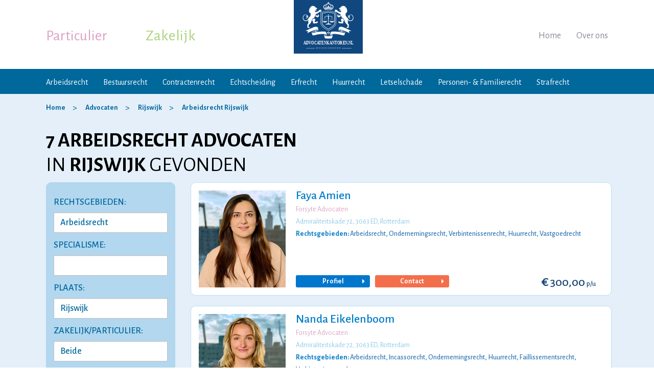

--- FILE ---
content_type: text/html;charset=utf-8
request_url: https://advocatenkantoren.nl/arbeidsrecht/rijswijk/
body_size: 17812
content:
<!DOCTYPE html>
<html lang="nl">

    <head>

        <meta http-equiv="Content-Type" content="text/html; charset=utf-8" />
        <meta name="viewport" content="width=device-width, initial-scale=1, maximum-scale=1" />
        <link rel="canonical" href="https://advocatenkantoren.nl/arbeidsrecht/rijswijk/" />

		<title>Arbeidsrecht Advocaat Rijswijk - Advocatenkantoren.nl</title>
        <meta charset="utf-8"> 
		<meta http-equiv="X-UA-Compatible" content="IE=edge"> 
		<meta name="viewport" content="width=device-width, initial-scale=1"><meta name="og:title" content="Arbeidsrecht Advocaten Rijswijk - Advocatenkantoren.nl">
  <meta name="description" content="Advocaat Arbeidsrecht Rijswijk: Bekijk alle advocatenkantoren en gespecialiseerde arbeidsrecht advocaten in Rijswijk. Neem contact op met een arbeidsrecht advocaat Rijswijk.">
  <meta name="keywords" content="arbeidsrecht rijswijk, advocaat arbeidsrecht rijswijk, advocaten arbeidsrecht rijswijk, advocatenkantoor arbeidsrecht rijswijk, arbeidsrecht advocatenkantoor rijswijk, arbeidsrecht advocatenkantoren rijswijk, gespecialiseerde arbeidsrecht advocaat rijswijk">
  <meta name="og:url" content="https://advocatenkantoren.nl/arbeidsrecht/rijswijk/">

        <meta name="robots" content="index,follow" />
        <meta name="author" content="Advocatenkantoren.nl" />
        <link rel="icon" href="/images/favicon.ico" type="image/x-icon" />
        <link rel="shortcut icon" href="/images/favicon.ico" type="image/x-icon" />
        <meta property="og:locale" content="nl_NL" />        
        <meta property="og:type" content="website" />
        <meta property="og:site_name" content="Advocatenkantoren.nl" />
       
        <meta name="google-site-verification" content="wGdY3w_mtuwi7Fdmss--ibckTPmOD536DQTecWpzXVU" />
		<!-- Google tag (gtag.js) -->
		<script async src="https://www.googletagmanager.com/gtag/js?id=G-TM24ELRFGC"></script>
		<script>
			window.dataLayer = window.dataLayer || [];
			function gtag(){dataLayer.push(arguments);}
			gtag('js', new Date());

			gtag('config', 'G-TM24ELRFGC');
		</script>
		<!-- Global site tag (gtag.js) - Google Ads: 757729983 -->
		<script async src="https://www.googletagmanager.com/gtag/js?id=AW-757729983"></script>
		<script>
			window.dataLayer = window.dataLayer || [];
			function gtag(){dataLayer.push(arguments);}
			gtag('js', new Date());

			gtag('config', 'AW-757729983');
		</script>



        <link href="https://fonts.googleapis.com/css?family=Alegreya+Sans:300,300i,400,400i,500,500i,700,700i" rel="stylesheet">
        <link rel="stylesheet" href="/css/bootstrap.css" type="text/css" />        
        <link rel="stylesheet" href="/css/font-awesome.css" type="text/css" />
		<link rel="stylesheet" href="/css/jquery.mmenu.all.css" type="text/css" />
        <link rel="stylesheet" href="/css/layout.css?v=1" type="text/css" />
        <link rel="stylesheet" href="/css/jquery-ui.css">

        
        <script type="text/javascript" src="https://code.jquery.com/jquery-2.2.1.min.js"></script>        
        <script type="text/javascript" src="/js/bootstrap.min.js"></script>
		<script type="text/javascript" src="/js/jquery.mmenu.all.js"></script>
        <script src="https://code.jquery.com/ui/1.12.1/jquery-ui.js"></script>
        <script type="text/javascript" src="/js/custom.js"></script>
        
  <script src="/js/contact-form.js?modified=1570176491781"></script>
		<!-- Google Tag Manager -->
		<script>(function(w,d,s,l,i){w[l]=w[l]||[];w[l].push({'gtm.start':
			new Date().getTime(),event:'gtm.js'});var f=d.getElementsByTagName(s)[0],
			j=d.createElement(s),dl=l!='dataLayer'?'&l='+l:'';j.async=true;j.src=
			'https://www.googletagmanager.com/gtm.js?id='+i+dl;f.parentNode.insertBefore(j,f);
			})(window,document,'script','dataLayer','GTM-MWP89R7');</script>
		<!-- End Google Tag Manager -->   
    </head>

    <body>
	<!-- Google Tag Manager (noscript) -->
		<noscript><iframe src="https://www.googletagmanager.com/ns.html?id=GTM-MWP89R7"
		height="0" width="0" style="display:none;visibility:hidden"></iframe></noscript>
		<!-- End Google Tag Manager (noscript) -->
        
                






	
		
		

	




















	
	
	
	        
	












	
	
	




	
	
			
<div id="template" class="profileoffcPage profileadvocate ad_landingspagina">

	








    <section id="layout">

        <script type='application/ld+json'> 
{
	"@context": "http://www.schema.org",
	"@type": "Organization",
	"name": "Advocatenkantoren.nl",
	"legalName": "Advocatenkantoren.nl",
	"url": "https://advocatenkantoren.nl",
	"logo": "https://advocatenkantoren.nl/images/logo.jpg",
	"description": "Advocatenkantoren.nl is een onafhankelijk platform waar particulieren en ondernemers terecht kunnen voor juridische diensten van de aangesloten gespecialiseerde advocaten.",
	"vatID": "NL855099434B01",
	"address": {
		"@type": "PostalAddress",
		"streetAddress": "Drakenstein 21",
		"addressLocality": "Landsmeer",
		"addressRegion": "Noord-Holland",
		"postalCode": "1121 HB",
		"addressCountry": "Nederland"
	},
	"contactPoint": {
		"@type": "ContactPoint",
		"telephone": "+31-638945559",
		"email": "info@advocatenkantoren.nl",
		"contactType": "customer service"
	}
}
 </script>
<header id="header-part">

    <article class="top-bar">
		<a href="#mobile-menu" class="mobile-menu-toggle"> <span class="line-number"><span></span><span></span><span></span></span></a>
        <div class="logo">
            <a href="/"><img alt="Advocatenkantoren.nl" src="/images/logo.svg" /></a>
        </div>

        <div class="container header-top-part">
            <div class="row">
                <div class="col-sm-12">
                    <div class="lefttop">
                        <ul class="list-unstyled nav-tab">
                            <li class="active"><a href="#" title="Particulier" data-target="#private-nav">Particulier</a></li>
                            <li><a href="#" title="Zakelijk" data-target="#business-nav">Zakelijk</a></li>
                        </ul>
                    </div>

                    <div class="righttop">
                        <ul class="list-unstyled">
                            <li><a href="/" title="Home">Home</a></li>
                            <li><a href="/over-ons/" title="Over ons">Over ons</a></li>
                                                                                </ul>
                    </div>

                    <div class="clearfix"></div>
                </div>
            </div>
        </div>

    </article>

    <nav class="nav-bar">
        <div class="container">
            <div class="row active" id="private-nav">
                <div class="col-sm-12">
                    <a href="#" class="tab-icon">
                        <span class="line-number"><span></span><span></span><span></span></span>Menu
                    </a>
                    <ul class="list-unstyled">
                        <li><a href="/arbeidsrecht/" title="Arbeidsrecht">Arbeidsrecht</a></li>
                        <li><a href="/bestuursrecht/" title="Bestuursrecht">Bestuursrecht</a></li>
                        <li><a href="/contractenrecht/" title="Contractenrecht">Contractenrecht</a></li>
                        <li><a href="/echtscheiding/" title="Echtscheidingsadvocaat">Echtscheiding</a></li>
                        <li><a href="/erfrecht/" title="Erfrecht">Erfrecht</a></li>
                        <li><a href="/huurrecht/" title="Huurrecht">Huurrecht</a></li>
                        <li><a href="/letselschade/" title="Letselschade">Letselschade</a></li>
                        <li><a href="/personenrecht-familierecht/" title="Personen- &amp; Familierecht">Personen- &amp; Familierecht</a></li>
                        <li><a href="/strafrecht/" title="Strafrecht">Strafrecht</a></li>
                    </ul>
                    <div class="clearfix"></div>
                </div>
            </div>
			<div class="row" id="business-nav">
                <div class="col-sm-12">
                    <a href="#" class="tab-icon">
                        <span class="line-number"><span></span><span></span><span></span></span>Menu
                    </a>
                    <ul class="list-unstyled">
                    	<li><a href="/arbeidsrecht/" title="Arbeidsrecht">Arbeidsrecht</a></li>
                    	<li><a href="/belastingrecht/" title="Belastingrecht">Belastingrecht</a></li>
                    	<li><a href="/faillissementsrecht/" title="Faillissementsrecht">Faillissementsrecht</a></li>
                    	<li><a href="/ict-recht/" title="ICT recht">ICT recht</a></li>
                    	<li><a href="/intellectueel-eigendomsrecht/" title="Intellectueel Eigendomsrecht">Intellectueel Eigendomsrecht</a></li>
                        <li><a href="/ondernemingsrecht/" title="Ondernemingsrecht">Ondernemingsrecht</a></li>
                        <li><a href="/vastgoedrecht/" title="Vastgoedrecht">Vastgoedrecht</a></li>
                        <li><a href="/verbintenissenrecht/" title="Verbintenissenrecht">Verbintenissenrecht</a></li>
                    </ul>
                    <div class="clearfix"></div>
                </div>
            </div>
        </div>
    </nav>	

</header>


        <section id="content-part">
        
            <section id="center-part">

								
				<div class="breadcrumb-bar nopadd">
					<div class="container">
						<ol itemscope itemtype="http://schema.org/BreadcrumbList" class="breadcrumb">
							<li itemprop="itemListElement" itemscope itemtype="http://schema.org/ListItem">
								<a itemprop="item" href="/"><span itemprop="name" title="Home">Home</span></a>
								<meta itemprop="position" content="1">
							</li>
							
							<li itemprop="itemListElement" itemscope itemtype="http://schema.org/ListItem">
								<a itemprop="item" href="/advocaten/"><span itemprop="name" title="Advocaten">Advocaten</span></a>
								<meta itemprop="position" content="2">
							</li>
						
																						<li itemprop="itemListElement" itemscope itemtype="http://schema.org/ListItem">
									<a itemprop="item" href="/rijswijk/"><span itemprop="name" title="Advocaten Rijswijk">Rijswijk</span></a>
									<meta itemprop="position" content="3">
								</li>
																														<li itemprop="itemListElement" itemscope itemtype="http://schema.org/ListItem">
																			<a itemprop="item" href="/arbeidsrecht/rijswijk/"><span itemprop="name" title="Advocaten Arbeidsrecht Rijswijk">Arbeidsrecht Rijswijk</span></a>
																		<meta itemprop="position" content="4">
								</li>
																																			</ol>
					</div>
				</div>
				<!-- end breadcrumb -->

				<div class="container">
					<div class="row">
						<div class="col-md-12">
							<h1 class="nobold">
								<strong>
									7
																			arbeidsrecht
																												advocaten
																	</strong>
								<br/>
																	IN <strong>RIJSWIJK</strong>
																GEVONDEN
							</h1>
						</div>
					</div>
				</div>

				<div class="layerTab-bar">
					<div class="container">
						<div class="row">

							

																																																																																																																								
<script>
	$(function() {
		var availableTags = [
				"Aanbestedingsrecht","Aansprakelijkheidsrecht","Administratief recht","Agrarisch recht","Arbeidsrecht","Beslag- en executierecht","Bestuursrecht","Cassatierecht","Civiel recht","Consumentenrecht","Dagvaarding","Eigendomsrecht","Energierecht","Europees recht","Faillissementsrecht","Financieel recht","Fiscaal recht","Gezondheidsrecht","Goederen- en zakenrecht","Hippisch recht","Hoger beroep","Huurrecht","ICT Recht","Incassorecht","Intellectueel Eigendomsrecht","Internationaal recht","Jachtrecht","Jeugdrecht","Juridisch advies","Letselschade","Maritiem recht","Mediarecht","Mediation en arbitrage","Militair recht","Natuurrecht","Notarieel recht","Ondernemingsrecht","Oorlogsrecht","Opschortingsrecht","Patiëntenrecht","Pensioenrecht","Personen- en Familierecht","Privacyrecht","Pro Deo","Procesrecht","Publiekrecht","Rechtshulp","Ruimtelijke ordeningsrecht","Sportrecht","Staatsrecht","Staatssteunrecht","Strafrecht","Transportrecht","Tuchtrecht","Vastgoedrecht","Verbintenissenrecht","Verkeersrecht","Vermogensrecht","Vervoersrecht","Vreemdelingenrecht","403 verklaring","Aanbestedingsprocedure","Aanbestedingswet","Aankooprecht","Aanmaning","Aansprakelijk stellen","Aansprakelijkheid dieren","Aansprakelijkheid kinderen","Actio pauliana","Adoptierecht","Agentuur- en distributierecht","Algemene voorwaarden","Alimentatierecht","Ambtenarenrecht","Anterieure overeenkomst","Antikraak","Appartementsrecht","Arbeidsconflict","Arbeidsongeschiktheid","Arbeidsovereenkomst","Arbeidsstrafrecht","Arbeidsvoorwaarden","Arbitrageprocedure","Architectenrecht","Asielrecht","Auteursrecht","Bancair recht","Bank- en effectenrecht","Bankbeslag","Bedrijfsaansprakelijkheid","Bedrijfsfaillissement","Belastingrecht","Beroepsaansprakelijkheid","Beslag opheffen","Beslaggeschil","Beslaglegging","Beslaglegging huis","Beslagrekest","Bestemmingsplan","Bestuurdersaansprakelijkheid","Bestuursverbod","Betalingsherinnering","Betalingsonmacht","Bewijsbeslag","Bijzonder beheer","Bodembeslag","Bodemprocedure","Bodemvoorrecht","Boedelscheiding","Bouwrecht","Buitencontractuele aansprakelijkheid","Burenrecht","Burgerlijk recht","Chipsrecht","Compliance","Computerrecht","Conservatoir beslag","Constitutioneel recht","Contractenrecht","Contractuele aansprakelijkheid","Corporate litigation","Crediteurenakkoord","Curator","Cybercrime","Databankenrecht","Debiteur","Decharge","Derdenbeslag","Detentierecht","Doorstart na faillissement","Dreigend faillissement","Drugsdelict","Dwangsom","Echtscheidingsrecht","Economisch strafrecht","Enquêterecht","Erfdienstbaarheid","Erfpacht","Erfrecht","Executiegeschil","Executoriaal beslag","Exoneratiebeding","Exploitatierecht","Exploitatievergunning","Factuur niet betaald","Faillietverklaring","Faillissement aanvragen","Faillissementsbeslag","Faillissementsprocedure","Faillissementswet","Farmaceutisch recht","Financieel strafrecht","Financieringsrecht","Flitsfaillissement","Formeel strafrecht","Franchise","Fraude","Fusies, overnames en joint ventures","Geheimhoudingsovereenkomst","Georganiseerde misdaad","Geregistreerd partnerschap","Geweldsdelict","Groepsaansprakelijkheid","Grondexploitatie","Handelingsbekwaamheid","Handelsnaamrecht","Handelsrecht","Herstructurering","Hoederecht","Hoofdelijke aansprakelijkheid","Huurachterstand","Huurbescherming","Huurcommissie","Huurcontract","Huurder uitzetten","Huurdersrechten","Huurgeschil","Huurkoop","Huurovereenkomst","Huurrecht bedrijfsruimte","Huurrecht woonruimte","Huursubsidie / huurtoeslag","Huurverhoging","Huurwet","Huwelijksrecht","Huwelijksvermogensrecht","Hypotheekrecht","Idee vastleggen","Immateriële schade","Incassoprocedure","Incassotraject","Indeplaatsstelling","Insolventierecht","Internationaal familierecht","Internationaal strafrecht","Internetrecht","Inverzekeringstelling","Jeugdstrafrecht","Kapitaalovereenkomst","Kwalitatieve aansprakelijkheid","Kwekersrecht","Letselschadebureau","Levensdelict","Licentie","Lijfsdwang","Loonbeslag","Managementovereenkomst","Mandeligheid","Materieel strafrecht","Materiële schade","Mededingingsrecht","Medehuur","Medezeggenschapsrecht","Medisch strafrecht","Medische aansprakelijkheid","Merkenrecht","Migratierecht","Milieuaansprakelijkheid","Milieurecht","Milieustrafrecht","Militair strafrecht","MKB","Modelrecht","Naamswijziging","Naburig recht","Nautisch recht","Octrooirecht","Omgangsregeling","Omgevingsrecht","Omgevingsvergunning","Onderhandse aanbesteding","Onderhuur","Ondernemingsraad","Ondertoezichtstelling","Onderwijsrecht","Ongevallenrecht","Onroerend goedrecht","Onteigeningsrecht","Onterechte incasso","Ontnemingsrecht","Ontslagrecht","Opdrachtovereenkomst","Openstaande facturen","Ouderlijk gezag","Overeenkomstenrecht","Overgang van onderneming","Overheidsaansprakelijkheid","Pachtrecht","Pandrecht","Patentrecht","Paulianabeslag","Paulianeus handelen","Peildatum","Pensioen afkopen","Pensioen bij scheiding","Pensioen conflict","Pensioen na overlijden","Pensioendocumenten","Pensioenovereenkomst","Pensioenregeling","Pensioenreglement","Pensioenschade","Pensioenuitvoerder","Pensioenwet","Pensioenzaken","Persoonsgegevens","Planschade","Portretrecht","Premieovereenkomst","Privaatrecht","Private equity","Productaansprakelijkheid","Projectontwikkeling","Psychiatrisch patiëntenrecht","Psychische letselschade","Publiek vervoersrecht","Rechtspersonenrecht","Reclamerecht","Renvooiprocedure","Reorganisatie","Risicoaansprakelijkheid","Salaris niet betaald","Samenlevingscontract","Schade","Schadevergoedingsrecht","Schuldaansprakelijkheid","Schuldeiser","Schuldsanering","Smartengeld","Sociaal recht","Sommatie","Statuten","Steunvordering","Strafprocesrecht","Subsidierecht","TBS","Telecomrecht","Trademark","Uithuisplaatsing","Uitingsdelicten","Uitkeringsovereenkomst","Uitvinding","Vaderschap","Vennootschapsrecht","Verjaringstermijn","Verkeersstrafrecht","Vermogensdelict","Vervroegd pensioen","Verzekeringsrecht","Vluchtelingenrecht","Voorlopige hechtenis","Voorschot","Vordering","Vrijheidsberoving","VvE Recht","Waardebepaling bedrijf/onderneming","Wanbeleid","Wanbetaler","Waterrecht","Watersport recht","Werkgeversaansprakelijkheid","Werknemersaansprakelijkheid","Wet Wapens en Munitie","Wettelijke aansprakelijkheid","Wettelijke vertegenwoordiging","Winkeltijdenwet","Zakelijk vastgoedrecht","Zedenzaken","Zekerheidsrecht","Zekerheidsrechten bij faillissement","Zekerheidsstelling","ZZP","Aandeelhouders of vennoten uitkopen of uitstoten","Aandeelhoudersbesluit","Aandeelhoudersgeschil","Aandeelhoudersovereenkomst","Aandeelhoudersvergadering","Aandelenemissie","Aandelenoverdracht","Aanmaningsbrief","Aannemingsovereenkomst","Aannemingsrecht","Aanrijding","Aansprakelijkheid arts","Aansprakelijkheid BV","Aansprakelijkheid eenmanszaak","Aansprakelijkheid maatschap","Aansprakelijkheid stichting","Aansprakelijkheid VOF","Aansprakelijkheid ziekenhuis","Adoptieprocedure","Affectieschade","Afpersing","Afspiegelingsbeginsel","Afvloeiingsregeling","Agentuurovereenkomst","Agrarisch onroerend goed","Alimentatie aanvechten","Alimentatie niet betaald","Alimentatieberekening","Arbeidscontract","Arbeidsongeval","Artikel 6 WvW","Auto ongeluk","Bedreiging","Bedreiging via internet","Bedrijfsfusie","Bedrijfsongeval","Bedrijfsoverdracht","Bedrijfsovername","Beëindigingsovereenkomst","Beeldmerk","Belastingfraude","Belastingontduiking","Beroepsziekten","Beschermingsconstructie","Besloten vennootschap","Bestuurdersgeschil","Bezwaar tegen ontslag","Bijstandsfraude","Billijkheidscorrectie","Blokkeringsregeling","Bodemverontreiniging","Bouwaansprakelijkheid","Bouwcontract","Bouwfouten","Bouwgeschil","Bouwschade","Bouwvergunning","Brandschade","Brandstichting","Bruikleenovereenkomst","BTW fraude","CAO","CBR","Civiel bouwrecht","Co-ouderschap","Commanditaire vennootschap","Commercieel vastgoed","Commerciële contracten","Concernrecht","Concurrentiebeding","Contract opstellen","Contract opzeggen","Contract wijzigen","Contractbreuk","Copyright","Criminele organisaties","Deelgeschilprocedure","Detacheringsovereenkomst","Diefstal","Dierenmishandeling","Discriminatie","Distributieovereenkomst","Dood door schuld","Doodslag","Dreigend ontslag","Dringend eigen gebruik","Drugsbezit","Drugslaboratorium","Drugssmokkel","Echtscheiding","Echtscheidingsbeschikking","Echtscheidingsconvenant","Echtscheidingsmediation","Echtscheidingsprocedure","Eenhoofdig gezag","Eenmanszaak","Eigendomsoverdracht","Enquêteprocedure","Erfafscheiding","Erfenis","Erfenis conflict","Erfenis verdeling","Erfgrens","Erfpachtcanon","Erfpachtovereenkomst","Erfpachtvoorwaarden","Erkenning of ontkenning vaderschap","Europees strafrecht","Executeur-testamentair","Faillissementsfraude","Familievennootschap","Fietsongeluk","Financiële delicten","Flex BV","Franchiseovereenkomst","Fraude via internet","Gebeten door hond","Gebreken aan de weg","Gebrekkig product","Gedwongen minder werken","Geldleningsovereenkomst","Geregistreerd partnerschap ontbinden","Gewapende overval","Gijzeling","Gouden handdruk","Hacken","Handelscontract","Handelsgeschil","Heling","Hennep- en wietplantages","Huiselijk geweld","Huurrecht winkelruimte","Huwelijkse voorwaarden","Hypotheekakte","Hypotheekfraude","Identiteitsfraude","Inbewaringstelling","Ingevorderd rijbewijs","Inkomensschade","Jeugddetentie","Kapitaalvennootschap","Kettingbeding","Kinderalimentatie","Kindermishandeling","Koop en verkoop bedrijf/onderneming","Koopovereenkomst","Koopovereenkomst onroerend goed","Laster en smaad","Legaat","Leningsovereenkomst","Letselschade na mishandeling","Licentieovereenkomst","Liquidaties","Loonschade","Maatschap","Management buy in/buy out","Mensenhandel","Mensensmokkel","Mentorschap","Merk logo","Milieudelicten","Mishandeling","Moord","Motorongeluk","Naamloze vennootschap","Nalatenschap","Natuurbeschermingsrecht","Omgangsregeling vader","Onder curatele","Onderhoudscontract","Onderhuurcontract","Ongeval in huis","Online scheiding","Ontbinding vennootschap","Onteigeningsprocedure","Onteigeningswet","Ontnemingsmaatregel","Ontruiming","Ontslag aanvechten","Ontslag als ambtenaar","Ontslag bij faillissement","Ontslag bij reorganisatie","Ontslag bij ziekte","Ontslag met wederzijds goedvinden","Ontslag nemen","Ontslag om bedrijfseconomische redenen","Ontslag ondernemingsraad","Ontslag op staande voet","Ontslag tijdens proeftijd","Ontslag tijdens zwangerschap","Ontslag van een statutair directeur","Ontslag van rechtswege","Ontslag via de kantonrechter","Ontslag via het UWV","Ontslag wegens arbeidsongeschiktheid","Ontslagbrief","Ontslagovereenkomst","Ontslagprocedure","Ontslagtermijn","Ontslagvergoeding","Onttrekking ouderlijk gezag","Ontvoering","Openlijke geweldpleging","Opiumwet","Oplichting","Oprichting vennootschap","Oprichtingsovereenkomst","Opstalrecht","Opzegtermijn","Ouderschapsplan","Ouderschapsverlof","Overgangsrecht","Overheidscontracten","Overlegscheiding","Overleveringszaken","Overlijdensschade","Overnamecontract","Overval","Pandakte","Pandrecht op vordering","Partneralimentatie","Penitentiair recht","Personenschade","Personenvennootschap","Persoonlijkheidsrecht","PGB fraude","Phishing","Plagiaat","Plofkraak","Poging tot moord","Proeftijd","Projectontwikkelingsovereenkomst","Psychische schade","Re-integratie","Recht van erfpacht","Recht van overpad","Relatiebeding","Reproductierecht","Retentierecht","Rijden onder invloed","Rijontzegging","Ruilovereenkomst","Samenlevingscontract ontbinden","Samenwerkingsovereenkomst","Scheiden alimentatie","Scheiden van tafel en bed","Scheiding aanvragen","Servicekosten","Shockschade","Skimming","Sleutelgeld","Snelheidsovertredingen","Sociaal zekerheidsrecht","Sommatiebrief","Splitsingsakte","Stalking","Statuten BV","Statutenwijziging","Straatroof","Studievertraging","Successie- en schenkingsrecht","Surseance van betaling","TBS maatregel","Terrorisme","Testament","Transitievergoeding","Uitkeringsfraude","Uitkopen aandeelhouder","Uitkopen bij scheiding","Uitkopen vennoot","Uitleveringszaken","Uitzendcontract","Valse facturen","Vastgoedbelegging","Vaststellingsovereenkomst","Vechtscheiding","Vennootschap onder firma","Vennootschapsbelastingrecht","Vennootschapscontract","Verborgen gebreken","Verduistering","Verjaring vordering","Verkeersaansprakelijkheid","Verkeersdelict","Verkeersongeval","Verklaring van erfrecht","Verlaten plaats ongeval","Vernieling","Verstoorde arbeidsrelatie","Verzakking","Verzekeringsfraude","Vof contract","VOG verklaring","Voogdij","Voogdij aanvragen","Voogdij regelen","Voorlopige voorziening","Voornaamswijziging","Vruchtgebruik","Vuurwerkletsel","VvE beheer","VvE contract","VvE oprichten","VvE rechten en plichten","Waarborgfonds Motorverkeer","Waarborgsom","Waarschuwingsplicht aannemer","Wapenbezit","Wapenvergunning","Werkweigering","Wet DBA","WETS","Whiplash","WIA uitkering","Wilsrechten","Witwassen","Woordmerk","WOTS","Wvg (Wet voorkeursrecht gemeenten)","Zaakschade","Ziektewet","Zorgverlof","Zwangerschapsverlof"
			];
		$("#rgn").autocomplete({
				source: availableTags.sort()
			});
		$("#rgn").on("autocompletechange", function() {
				document.forms['advocatenForm'].submit();
			});
	});
</script>

							<div class="col-md-3">
								<div class="right-side top-filters">
																		<div class="sm-mapsBox form_left_main" style="display: block !important;">
										<div class="row">
											<form name="advocatenForm" method="post" action="/advocaten/">
												<input name="pagina" type="hidden">
												<div class="col-xs-12 col-sm-6 col-md-12">
													<h4>RECHTSGEBIEDEN:</h4>					                                
													<input type="text"  placeholder="Vul een rechtsgebied in" class="form-control" id="rgn" name="rgn"  value="Arbeidsrecht"  onfocusout="this.form.submit();" onchange="this.form.submit();">
												</div>

																									<div class="col-xs-12 col-sm-6 col-md-12">
														<h4>SPECIALISME:</h4>
														<select id="sp" name="sp" class="form-control" onchange="this.form.submit();">
															<option value=""></option>
																																															<option value="12" >Arbeidsconflict</option>
																																															<option value="91" >Arbeidsongeschiktheid</option>
																																															<option value="10" >Arbeidsovereenkomst</option>
																																															<option value="16" >Arbeidsvoorwaarden</option>
																																															<option value="1" >Ontslagrecht</option>
																													</select>
													</div>
												
												
												<div class="col-xs-12 col-sm-6 col-md-12">
													<h4>PLAATS:</h4>
													<select id="regio" name="regio" class="form-control" onchange="this.form.submit();">
																																																										<option value="207" >Aalsmeer</option>
																																												<option value="8" >Alkmaar</option>
																																												<option value="203" >Almelo</option>
																																												<option value="6" >Almere</option>
																																												<option value="210" >Alphen aan den Rijn</option>
																																												<option value="12" >Amersfoort</option>
																																												<option value="176" >Amstelveen</option>
																																												<option value="1" >Amsterdam</option>
																																												<option value="14" >Apeldoorn</option>
																																												<option value="16" >Arnhem</option>
																																												<option value="228" >Assen</option>
																																												<option value="220" >Barendrecht</option>
																																												<option value="184" >Barneveld</option>
																																												<option value="190" >Bergen op Zoom</option>
																																												<option value="206" >Beverwijk</option>
																																												<option value="52" >Breda</option>
																																												<option value="180" >Castricum</option>
																																												<option value="195" >Delft</option>
																																												<option value="205" >Delfzijl</option>
																																												<option value="170" >Den Bosch</option>
																																												<option value="65" >Den Haag</option>
																																												<option value="185" >Deventer</option>
																																												<option value="187" >Doetinchem</option>
																																												<option value="216" >Dordrecht</option>
																																												<option value="209" >Drachten</option>
																																												<option value="175" >Ede</option>
																																												<option value="85" >Eindhoven</option>
																																												<option value="173" >Emmen</option>
																																												<option value="89" >Enschede</option>
																																												<option value="192" >Etten-Leur</option>
																																												<option value="231" >Geleen</option>
																																												<option value="234" >Goes</option>
																																												<option value="236" >Gorinchem</option>
																																												<option value="215" >Gouda</option>
																																												<option value="112" >Groningen</option>
																																												<option value="114" >Haarlem</option>
																																												<option value="181" >Heemskerk</option>
																																												<option value="208" >Heerenveen</option>
																																												<option value="179" >Heerhugowaard</option>
																																												<option value="213" >Heerlen</option>
																																												<option value="200" >Helmond</option>
																																												<option value="204" >Hengelo</option>
																																												<option value="160" >Hilversum</option>
																																												<option value="171" >Hoofddorp</option>
																																												<option value="202" >Hoogeveen</option>
																																												<option value="229" >Hoorn</option>
																																												<option value="222" >Houten</option>
																																												<option value="227" >Kampen</option>
																																												<option value="211" >Katwijk</option>
																																												<option value="230" >Kerkrade</option>
																																												<option value="232" >Landsmeer</option>
																																												<option value="151" >Leeuwarden</option>
																																												<option value="149" >Leiden</option>
																																												<option value="182" >Lelystad</option>
																																												<option value="136" >Maastricht</option>
																																												<option value="235" >Middelburg</option>
																																												<option value="221" >Nieuwegein</option>
																																												<option value="124" >Nijmegen</option>
																																												<option value="212" >Noordwijk</option>
																																												<option value="191" >Oosterhout</option>
																																												<option value="193" >Oss</option>
																																												<option value="177" >Purmerend</option>
																																												<option value="219" >Ridderkerk</option>
																																																											<option value="197" selected>Rijswijk</option>
																																												<option value="225" >Roermond</option>
																																												<option value="189" >Roosendaal</option>
																																												<option value="81" >Rotterdam</option>
																																												<option value="218" >Schiedam</option>
																																												<option value="214" >Sittard</option>
																																												<option value="183" >Soest</option>
																																												<option value="217" >Spijkenisse</option>
																																												<option value="55" >Tilburg</option>
																																												<option value="46" >Utrecht</option>
																																												<option value="198" >Veenendaal</option>
																																												<option value="199" >Veldhoven</option>
																																												<option value="174" >Venlo</option>
																																												<option value="226" >Venray</option>
																																												<option value="233" >Volendam</option>
																																												<option value="194" >Waalwijk</option>
																																												<option value="201" >Weert</option>
																																												<option value="224" >Woerden</option>
																																												<option value="178" >Zaandam</option>
																																												<option value="223" >Zeist</option>
																																												<option value="188" >Zevenaar</option>
																																												<option value="196" >Zoetermeer</option>
																																												<option value="186" >Zutphen</option>
																																												<option value="172" >Zwolle</option>
																											</select>
												</div>

												<div class="col-xs-12 col-sm-6 col-md-12">
													<h4>Zakelijk/Particulier:</h4>
													<select id="soort" name="soort" class="form-control" onchange="this.form.submit();">													
														<option value="0"  selected >Beide</option>
														<option value="1" >Zakelijk</option>
														<option value="2" >Particulier</option>					
													</select>											
												</div>

												<div class="col-xs-12 col-sm-6 col-md-12">
													<h4>Gefinancierde rechtsbijstand:</h4>
													<div class="radio_frm">
														<input class="custmrdBtn" type="radio" name="rb" value="0"  checked="checked"  id="a1"  onchange="this.form.submit();"><label for="a1"><i></i>Nee</label>
														<input class="custmrdBtn" type="radio" name="rb" value="1"  id="a2"  onchange="this.form.submit();"><label for="a2"><i></i>Ja</label>
													</div>
												</div>

												<div class="col-xs-12 col-sm-6 col-md-12">
													<h4>PRIJS PER UUR:</h4>
													<select id="prijs" name="prijs" class="form-control" onchange="this.form.submit();">					
														<option value="0"  selected >Geen maximum</option>
														<option value="1" >Tot &euro; 200</option>
														<option value="2" >Tot &euro; 300</option>
														<option value="3" >Tot &euro; 400</option>
														<option value="4" >Tot &euro; 500</option>
													</select>
												</div>

												<div class="col-xs-12 col-sm-6 col-md-12">
													<div class="btn_sbt">
														<input type="submit" value="ZOEKEN">
													</div>
												</div>

											</form>
										</div>

										

									</div>

									<div class="clear"></div>	
								</div>

								<div class="clear"></div>
							</div>

															
																																
																																											
																	
																			
																												
										
										
																			
										
										
																			
										
										
																			
										
										
																			
										
										
																			
										
										
																			
										
										
																			
										
										
																			
										
										
																			
										
										
																			
										
										
																			
										
										
																			
										
										
																			
										
										
																			
										
										
																			
										
										
																			
										
										
																			
										
										
																			
										
										
																			
										
										
																			
										
										
																			
										
										
																			
										
										
																			
										
										
																			
										
										
																			
										
										
																			
										
										
																			
										
										
																			
										
										
																			
										
										
																			
										
										
																			
										
										
																			
										
										
																			
										
										
																			
										
										
																			
										
										
																			
										
										
																			
										
										
																			
										
										
																			
										
										
																			
										
										
																			
										
										
																			
										
										
																			
										
										
																			
										
										
																			
										
										
																			
										
										
																			
										
										
																			
										
										
																			
										
										
																			
										
										
																			
										
										
																			
										
										
																			
										
										
																			
										
										
																			
										
										
																			
										
										
																			
										
										
																			
										
										
																			
										
										
																			
										
										
																			
										
										
																			
										
										
																			
										
										
																			
										
										
																			
										
										
																			
										
										
																			
										
										
																			
										
										
																			
										
										
																			
										
										
																			
										
										
																			
										
										
																			
										
										
																			
										
										
																			
										
										
																			
										
										
																			
										
										
																			
										
										
																			
										
										
																			
										
										
																			
										
										
																			
										
										
																			
										
										
																			
										
										
																			
										
										
																			
										
										
																			
										
										
																			
										
										
																			
										
										
																			
										
										
																			
										
										
																			
										
										
																			
										
										
																			
										
										
																			
										
										
																			
										
										
																			
										
										
																			
										
										
																			
										
										
																			
										
										
																			
										
										
																			
										
										
																			
										
										
																			
										
										
																			
										
										
																			
										
										
																			
										
										
																			
										
										
																			
										
										
																			
										
										
																			
										
										
																			
										
										
																			
										
										
																			
										
										
																			
										
										
																			
										
										
																			
										
										
																			
										
										
																			
										
										
																			
										
										
																			
										
										
																			
										
										
																			
										
										
																			
										
										
																			
										
										
																			
										
										
																			
										
										
																			
										
										
																			
										
										
																			
										
										
																			
										
										
																			
										
										
																			
										
										
																			
										
										
																			
										
										
																			
										
										
																			
										
										
																			
										
										
																			
										
										
																			
										
										
																			
										
										
																			
										
										
																			
										
										
																			
										
										
																			
										
										
																			
										
										
																			
										
										
																			
										
										
																			
										
										
																			
										
										
																			
										
										
																			
										
										
																			
										
										
																			
										
										
																			
										
										
																			
										
										
																			
										
										
																			
										
										
																			
										
										
																			
										
										
																			
										
										
																			
										
										
																			
										
										
																			
										
										
																			
										
										
																			
										
										
																			
										
										
																			
										
										
																			
										
										
																			
										
										
																			
										
										
																			
										
										
																			
										
										
																			
										
										
																			
										
										
																			
										
										
																			
										
										
																			
										
										
																			
										
										
																			
										
										
																			
										
										
																			
										
										
																			
										
										
																			
										
										
																			
										
										
																			
										
										
																			
										
										
										
									
									<div class="col-md-9 pull-right">
										<div class="left-side">								 
											<div class="tabbing profile" id="tabbing1">
												<div class="row">
													<div class="col-md-12 img-col">
														<div class="imgBox">
															<a href="/faya-amien/" title="Faya Amien"><img src="/engine/download/blob/ak/4/2025/5/advocaat-faya-amien.jpg?app=ak&class=1&id=297&field=4" alt="Faya Amien"/></a>
																													</div>

														<div class="contBox">
															<h5><a href="/faya-amien/" title="Faya Amien">Faya Amien</a></h5>
															<h6><a href="/forsyte-advocaten/" title="Forsyte Advocaten">Forsyte Advocaten</a></h6>
															<span class="headerbackline">Admiraliteitskade 72, 3063 ED, Rotterdam</span>
															<ul class="advocaat_lp">
																<li>
																	<strong>Rechtsgebieden:</strong>
																																			<a href="/arbeidsrecht/" title="Arbeidsrecht">Arbeidsrecht</a>,																																			<a href="/ondernemingsrecht/" title="Ondernemingsrecht">Ondernemingsrecht</a>,																																			<a href="/verbintenissenrecht/" title="Verbintenissenrecht">Verbintenissenrecht</a>,																																			<a href="/huurrecht/" title="Huurrecht">Huurrecht</a>,																																			<a href="/vastgoedrecht/" title="Vastgoedrecht">Vastgoedrecht</a>																																	</li>
																
																
															</ul>
															<div class="prf_btn">
																<span class="profiel_btn"><a href="/faya-amien/" title="Faya Amien">Profiel <i class="fa fa-caret-right" aria-hidden="true"></i></a></span>
																<span class="contact_btn"><a href="/faya-amien/contact/" title="Neem contact op met Faya Amien">Contact <i class="fa fa-caret-right" aria-hidden="true"></i></a></span>
																<span class="pricetag"><i class="eurotg">&euro;</i> <i class="prctg">300,00</i> <i class="puctg">p/u</i></span>
																<div class="clearfix"></div>
															</div>
														</div>
													</div>
	
												</div>
											</div>
										</div>
									</div>
									
																		
																	
																			
																												
										
										
																			
										
										
																			
										
										
																			
										
										
																			
										
										
																			
										
										
																			
										
										
																			
										
										
																			
										
										
																			
										
										
																			
										
										
																			
										
										
																			
										
										
																			
										
										
																			
										
										
																			
										
										
																			
										
										
																			
										
										
																			
										
										
																			
										
										
																			
										
										
																			
										
										
																			
										
										
																			
										
										
																			
										
										
																			
										
										
																			
										
										
																			
										
										
																			
										
										
																			
										
										
																			
										
										
																			
										
										
																			
										
										
																			
										
										
																			
										
										
																			
										
										
																			
										
										
																			
										
										
																			
										
										
																			
										
										
																			
										
										
																			
										
										
																			
										
										
																			
										
										
																			
										
										
																			
										
										
																			
										
										
																			
										
										
																			
										
										
																			
										
										
																			
										
										
																			
										
										
																			
										
										
																			
										
										
																			
										
										
																			
										
										
																			
										
										
																			
										
										
																			
										
										
																			
										
										
																			
										
										
																			
										
										
																			
										
										
																			
										
										
																			
										
										
																			
										
										
																			
										
										
																			
										
										
																			
										
										
																			
										
										
																			
										
										
																			
										
										
																			
										
										
																			
										
										
																			
										
										
																			
										
										
																			
										
										
																			
										
										
																			
										
										
																			
										
										
																			
										
										
																			
										
										
																			
										
										
																			
										
										
																			
										
										
																			
										
										
																			
										
										
																			
										
										
																			
										
										
																			
										
										
																			
										
										
																			
										
										
																			
										
										
																			
										
										
																			
										
										
																			
										
										
																			
										
										
																			
										
										
																			
										
										
																			
										
										
																			
										
										
																			
										
										
																			
										
										
																			
										
										
																			
										
										
																			
										
										
																			
										
										
																			
										
										
																			
										
										
																			
										
										
																			
										
										
																			
										
										
																			
										
										
																			
										
										
																			
										
										
																			
										
										
																			
										
										
																			
										
										
																			
										
										
																			
										
										
																			
										
										
																			
										
										
																			
										
										
																			
										
										
																			
										
										
																			
										
										
																			
										
										
																			
										
										
																			
										
										
																			
										
										
																			
										
										
																			
										
										
																			
										
										
																			
										
										
																			
										
										
																			
										
										
																			
										
										
																			
										
										
																			
										
										
																			
										
										
																			
										
										
																			
										
										
																			
										
										
																			
										
										
																			
										
										
																			
										
										
																			
										
										
																			
										
										
																			
										
										
																			
										
										
																			
										
										
																			
										
										
																			
										
										
																			
										
										
																			
										
										
																			
										
										
																			
										
										
																			
										
										
																			
										
										
																			
										
										
																			
										
										
																			
										
										
																			
										
										
																			
										
										
																			
										
										
																			
										
										
																			
										
										
																			
										
										
																			
										
										
																			
										
										
																			
										
										
																			
										
										
																			
										
										
																			
										
										
																			
										
										
																			
										
										
																			
										
										
																			
										
										
																			
										
										
																			
										
										
																			
										
										
										
									
									<div class="col-md-9 pull-right">
										<div class="left-side">								 
											<div class="tabbing profile" id="tabbing1">
												<div class="row">
													<div class="col-md-12 img-col">
														<div class="imgBox">
															<a href="/nanda-eikelenboom/" title="Nanda Eikelenboom"><img src="/engine/download/blob/ak/4/2025/5/advocaat-nanda-eikelenboom.jpg?app=ak&class=1&id=313&field=4" alt="Nanda Eikelenboom"/></a>
																													</div>

														<div class="contBox">
															<h5><a href="/nanda-eikelenboom/" title="Nanda Eikelenboom">Nanda Eikelenboom</a></h5>
															<h6><a href="/forsyte-advocaten/" title="Forsyte Advocaten">Forsyte Advocaten</a></h6>
															<span class="headerbackline">Admiraliteitskade 72, 3063 ED, Rotterdam</span>
															<ul class="advocaat_lp">
																<li>
																	<strong>Rechtsgebieden:</strong>
																																			<a href="/arbeidsrecht/" title="Arbeidsrecht">Arbeidsrecht</a>,																																			<a href="/incassorecht/" title="Incassorecht">Incassorecht</a>,																																			<a href="/ondernemingsrecht/" title="Ondernemingsrecht">Ondernemingsrecht</a>,																																			<a href="/huurrecht/" title="Huurrecht">Huurrecht</a>,																																			<a href="/faillissementsrecht/" title="Faillissementsrecht">Faillissementsrecht</a>,																																			<a href="/verbintenissenrecht/" title="Verbintenissenrecht">Verbintenissenrecht</a>																																	</li>
																
																
															</ul>
															<div class="prf_btn">
																<span class="profiel_btn"><a href="/nanda-eikelenboom/" title="Nanda Eikelenboom">Profiel <i class="fa fa-caret-right" aria-hidden="true"></i></a></span>
																<span class="contact_btn"><a href="/nanda-eikelenboom/contact/" title="Neem contact op met Nanda Eikelenboom">Contact <i class="fa fa-caret-right" aria-hidden="true"></i></a></span>
																<span class="pricetag"><i class="eurotg">&euro;</i> <i class="prctg">250,00</i> <i class="puctg">p/u</i></span>
																<div class="clearfix"></div>
															</div>
														</div>
													</div>
	
												</div>
											</div>
										</div>
									</div>
									
																		
																	
																			
																												
										
										
																			
										
										
																			
										
										
																			
										
										
																			
										
										
																			
										
										
																			
										
										
																			
										
										
																			
										
										
																			
										
										
																			
										
										
																			
										
										
																			
										
										
																			
										
										
																			
										
										
																			
										
										
																			
										
										
																			
										
										
																			
										
										
																			
										
										
																			
										
										
																			
										
										
																			
										
										
																			
										
										
																			
										
										
																			
										
										
																			
										
										
																			
										
										
																			
										
										
																			
										
										
																			
										
										
																			
										
										
																			
										
										
																			
										
										
																			
										
										
																			
										
										
																			
										
										
																			
										
										
																			
										
										
																			
										
										
																			
										
										
																			
										
										
																			
										
										
																			
										
										
																			
										
										
																			
										
										
																			
										
										
																			
										
										
																			
										
										
																			
										
										
																			
										
										
																			
										
										
																			
										
										
																			
										
										
																			
										
										
																			
										
										
																			
										
										
																			
										
										
																			
										
										
																			
										
										
																			
										
										
																			
										
										
																			
										
										
																			
										
										
																			
										
										
																			
										
										
																			
										
										
																			
										
										
																			
										
										
																			
										
										
																			
										
										
																			
										
										
																			
										
										
																			
										
										
																			
										
										
																			
										
										
																			
										
										
																			
										
										
																			
										
										
																			
										
										
																			
										
										
																			
										
										
																			
										
										
																			
										
										
																			
										
										
																			
										
										
																			
										
										
																			
										
										
																			
										
										
																			
										
										
																			
										
										
																			
										
										
																			
										
										
																			
										
										
																			
										
										
																			
										
										
																			
										
										
																			
										
										
																			
										
										
																			
										
										
																			
										
										
																			
										
										
																			
										
										
																			
										
										
																			
										
										
																			
										
										
																			
										
										
																			
										
										
																			
										
										
																			
										
										
																			
										
										
																			
										
										
																			
										
										
																			
										
										
																			
										
										
																			
										
										
																			
										
										
																			
										
										
																			
										
										
																			
										
										
																			
										
										
																			
										
										
																			
										
										
																			
										
										
																			
										
										
																			
										
										
																			
										
										
																			
										
										
																			
										
										
																			
										
										
																			
										
										
																			
										
										
																			
										
										
																			
										
										
																			
										
										
																			
										
										
																			
										
										
																			
										
										
																			
										
										
																			
										
										
																			
										
										
																			
										
										
																			
										
										
																			
										
										
																			
										
										
																			
										
										
																			
										
										
																			
										
										
																			
										
										
																			
										
										
																			
										
										
																			
										
										
																			
										
										
																			
										
										
																			
										
										
																			
										
										
																			
										
										
																			
										
										
																			
										
										
																			
										
										
																			
										
										
																			
										
										
																			
										
										
																			
										
										
																			
										
										
																			
										
										
																			
										
										
																			
										
										
																			
										
										
																			
										
										
										
									
									<div class="col-md-9 pull-right">
										<div class="left-side">								 
											<div class="tabbing profile" id="tabbing1">
												<div class="row">
													<div class="col-md-12 img-col">
														<div class="imgBox">
															<a href="/marcel-smit/" title="Marcel Smit"><img src="/engine/download/blob/ak/4/2023/8/advocaat-marcel-smit.jpg?app=ak&class=1&id=292&field=4" alt="Marcel Smit"/></a>
																													</div>

														<div class="contBox">
															<h5><a href="/marcel-smit/" title="Marcel Smit">Marcel Smit</a></h5>
															<h6><a href="/smit-advocatuur/" title="Smit Advocatuur">Smit Advocatuur</a></h6>
															<span class="headerbackline">Dr. Lelykade 1D, 2583 CL, Den Haag</span>
															<ul class="advocaat_lp">
																<li>
																	<strong>Rechtsgebieden:</strong>
																																			<a href="/verbintenissenrecht/" title="Verbintenissenrecht">Verbintenissenrecht</a>,																																			<a href="/aansprakelijkheidsrecht/" title="Aansprakelijkheidsrecht">Aansprakelijkheidsrecht</a>,																																			<a href="/arbeidsrecht/" title="Arbeidsrecht">Arbeidsrecht</a>,																																			<a href="/incassorecht/" title="Incassorecht">Incassorecht</a>,																																			<a href="/civiel-recht/" title="Civiel recht">Civiel recht</a>,																																			<a href="/goederenrecht-zakenrecht/" title="Goederen- en zakenrecht">Goederen- en zakenrecht</a>,																																			<a href="/ondernemingsrecht/" title="Ondernemingsrecht">Ondernemingsrecht</a>,																																			<a href="/maritiem-recht/" title="Maritiem recht">Maritiem recht</a>																																	</li>
																
																
															</ul>
															<div class="prf_btn">
																<span class="profiel_btn"><a href="/marcel-smit/" title="Marcel Smit">Profiel <i class="fa fa-caret-right" aria-hidden="true"></i></a></span>
																<span class="contact_btn"><a href="/marcel-smit/contact/" title="Neem contact op met Marcel Smit">Contact <i class="fa fa-caret-right" aria-hidden="true"></i></a></span>
																<span class="pricetag"><i class="eurotg">&euro;</i> <i class="prctg">220,00</i> <i class="puctg">p/u</i></span>
																<div class="clearfix"></div>
															</div>
														</div>
													</div>
	
												</div>
											</div>
										</div>
									</div>
									
																		
																	
																			
																												
										
										
																			
										
										
																			
										
										
																			
										
										
																			
										
										
																			
										
										
																			
										
										
																			
										
										
																			
										
										
																			
										
										
																			
										
										
																			
										
										
																			
										
										
																			
										
										
																			
										
										
																			
										
										
																			
										
										
																			
										
										
																			
										
										
																			
										
										
																			
										
										
																			
										
										
																			
										
										
																			
										
										
																			
										
										
																			
										
										
																			
										
										
																			
										
										
																			
										
										
																			
										
										
																			
										
										
																			
										
										
																			
										
										
																			
										
										
																			
										
										
																			
										
										
																			
										
										
																			
										
										
																			
										
										
																			
										
										
																			
										
										
																			
										
										
																			
										
										
																			
										
										
																			
										
										
																			
										
										
																			
										
										
																			
										
										
																			
										
										
																			
										
										
																			
										
										
																			
										
										
																			
										
										
																			
										
										
																			
										
										
																			
										
										
																			
										
										
																			
										
										
																			
										
										
																			
										
										
																			
										
										
																			
										
										
																			
										
										
																			
										
										
																			
										
										
																			
										
										
																			
										
										
																			
										
										
																			
										
										
																			
										
										
																			
										
										
																			
										
										
																			
										
										
																			
										
										
																			
										
										
																			
										
										
																			
										
										
																			
										
										
																			
										
										
																			
										
										
																			
										
										
																			
										
										
																			
										
										
																			
										
										
																			
										
										
																			
										
										
																			
										
										
																			
										
										
																			
										
										
																			
										
										
																			
										
										
																			
										
										
																			
										
										
																			
										
										
																			
										
										
																			
										
										
																			
										
										
																			
										
										
																			
										
										
																			
										
										
																			
										
										
																			
										
										
																			
										
										
																			
										
										
																			
										
										
																			
										
										
																			
										
										
																			
										
										
																			
										
										
																			
										
										
																			
										
										
																			
										
										
																			
										
										
																			
										
										
																			
										
										
																			
										
										
																			
										
										
																			
										
										
																			
										
										
																			
										
										
																			
										
										
																			
										
										
																			
										
										
																			
										
										
																			
										
										
																			
										
										
																			
										
										
																			
										
										
																			
										
										
																			
										
										
																			
										
										
																			
										
										
																			
										
										
																			
										
										
																			
										
										
																			
										
										
																			
										
										
																			
										
										
																			
										
										
																			
										
										
																			
										
										
																			
										
										
																			
										
										
																			
										
										
																			
										
										
																			
										
										
																			
										
										
																			
										
										
																			
										
										
																			
										
										
																			
										
										
																			
										
										
																			
										
										
																			
										
										
																			
										
										
																			
										
										
																			
										
										
																			
										
										
																			
										
										
																			
										
										
																			
										
										
																			
										
										
																			
										
										
																			
										
										
																			
										
										
																			
										
										
																			
										
										
																			
										
										
																			
										
										
																			
										
										
																			
										
										
																			
										
										
																			
										
										
																			
										
										
																			
										
										
																			
										
										
																			
										
										
																			
										
										
																			
										
										
																			
										
										
																			
										
										
																			
										
										
																			
										
										
																			
										
										
																			
										
										
																			
										
										
																			
										
										
																			
										
										
																			
										
										
																			
										
										
																			
										
										
																			
										
										
																			
										
										
																			
										
										
																			
										
										
																			
										
										
																			
										
										
																			
										
										
																			
										
										
																			
										
										
																			
										
										
																			
										
										
																			
										
										
																			
										
										
																			
										
										
																			
										
										
																			
										
										
																			
										
										
																			
										
										
																			
										
										
																			
										
										
																			
										
										
																			
										
										
																			
										
										
																			
										
										
																			
										
										
																			
										
										
																			
										
										
																			
										
										
																			
										
										
																			
										
										
																			
										
										
																			
										
										
																			
										
										
																			
										
										
																			
										
										
																			
										
										
																			
										
										
																			
										
										
																			
										
										
																			
										
										
																			
										
										
																			
										
										
																			
										
										
																			
										
										
																			
										
										
																			
										
										
																			
										
										
																			
										
										
																			
										
										
																			
										
										
																			
										
										
																			
										
										
																			
										
										
																			
										
										
																			
										
										
																			
										
										
										
									
									<div class="col-md-9 pull-right">
										<div class="left-side">								 
											<div class="tabbing profile" id="tabbing1">
												<div class="row">
													<div class="col-md-12 img-col">
														<div class="imgBox">
															<a href="/simon-van-zijll/" title="Simon van Zijll"><img src="/engine/download/blob/ak/4/2025/5/advocaat-simon-van-zijll.jpg?app=ak&class=1&id=259&field=4" alt="Simon van Zijll"/></a>
																													</div>

														<div class="contBox">
															<h5><a href="/simon-van-zijll/" title="Simon van Zijll">Simon van Zijll</a></h5>
															<h6><a href="/forsyte-advocaten/" title="Forsyte Advocaten">Forsyte Advocaten</a></h6>
															<span class="headerbackline">Admiraliteitskade 72, 3063 ED, Rotterdam</span>
															<ul class="advocaat_lp">
																<li>
																	<strong>Rechtsgebieden:</strong>
																																			<a href="/procesrecht/" title="Procesrecht">Procesrecht</a>,																																			<a href="/ondernemingsrecht/" title="Ondernemingsrecht">Ondernemingsrecht</a>,																																			<a href="/verbintenissenrecht/" title="Verbintenissenrecht">Verbintenissenrecht</a>,																																			<a href="/vastgoedrecht/" title="Vastgoedrecht">Vastgoedrecht</a>,																																			<a href="/huurrecht/" title="Huurrecht">Huurrecht</a>,																																			<a href="/mediation-en-arbitrage/" title="Mediation en arbitrage">Mediation en arbitrage</a>,																																			<a href="/arbeidsrecht/" title="Arbeidsrecht">Arbeidsrecht</a>,																																			<a href="/goederenrecht-zakenrecht/" title="Goederen- en zakenrecht">Goederen- en zakenrecht</a>,																																			<a href="/incassorecht/" title="Incassorecht">Incassorecht</a>,																																			<a href="/faillissementsrecht/" title="Faillissementsrecht">Faillissementsrecht</a>,																																			<a href="/civiel-recht/" title="Civiel recht">Civiel recht</a>,																																			<a href="/intellectueel-eigendomsrecht/" title="Intellectueel Eigendomsrecht">Intellectueel Eigendomsrecht</a>																																	</li>
																
																
															</ul>
															<div class="prf_btn">
																<span class="profiel_btn"><a href="/simon-van-zijll/" title="Simon van Zijll">Profiel <i class="fa fa-caret-right" aria-hidden="true"></i></a></span>
																<span class="contact_btn"><a href="/simon-van-zijll/contact/" title="Neem contact op met Simon van Zijll">Contact <i class="fa fa-caret-right" aria-hidden="true"></i></a></span>
																<span class="pricetag"><i class="eurotg">&euro;</i> <i class="prctg">400,00</i> <i class="puctg">p/u</i></span>
																<div class="clearfix"></div>
															</div>
														</div>
													</div>
	
												</div>
											</div>
										</div>
									</div>
									
																		
																	
																			
																												
										
										
																			
										
										
																			
										
										
																			
										
										
																			
										
										
																			
										
										
																			
										
										
																			
										
										
																			
										
										
																			
										
										
																			
										
										
																			
										
										
																			
										
										
																			
										
										
																			
										
										
																			
										
										
																			
										
										
																			
										
										
																			
										
										
																			
										
										
																			
										
										
																			
										
										
																			
										
										
																			
										
										
																			
										
										
																			
										
										
																			
										
										
																			
										
										
																			
										
										
																			
										
										
																			
										
										
																			
										
										
																			
										
										
																			
										
										
																			
										
										
																			
										
										
																			
										
										
																			
										
										
																			
										
										
																			
										
										
																			
										
										
																			
										
										
																			
										
										
																			
										
										
																			
										
										
																			
										
										
																			
										
										
										
									
									<div class="col-md-9 pull-right">
										<div class="left-side">								 
											<div class="tabbing profile" id="tabbing1">
												<div class="row">
													<div class="col-md-12 img-col">
														<div class="imgBox">
															<a href="/peter-van-wegen/" title="Peter van Wegen"><img src="/engine/download/blob/ak/4/2025/32/advocaat-peter-van-wegen.png?app=ak&class=1&id=282&field=4" alt="Peter van Wegen"/></a>
																															<span class="specialist-foto-overlay">Specialist</span>
																													</div>

														<div class="contBox">
															<h5><a href="/peter-van-wegen/" title="Peter van Wegen">Peter van Wegen</a></h5>
															<h6><a href="/advocatenkantoor-van-wegen/" title="Advocatenkantoor Van Wegen">Advocatenkantoor Van Wegen</a></h6>
															<span class="headerbackline">Anholtseweg 47, 7081 CL, Gendringen</span>
															<ul class="advocaat_lp">
																<li>
																	<strong>Rechtsgebieden:</strong>
																																			<a href="/arbeidsrecht/" title="Arbeidsrecht">Arbeidsrecht</a>,																																			<a href="/bestuursrecht/" title="Bestuursrecht">Bestuursrecht</a>																																	</li>
																
																
															</ul>
															<div class="prf_btn">
																<span class="profiel_btn"><a href="/peter-van-wegen/" title="Peter van Wegen">Profiel <i class="fa fa-caret-right" aria-hidden="true"></i></a></span>
																<span class="contact_btn"><a href="/peter-van-wegen/contact/" title="Neem contact op met Peter van Wegen">Contact <i class="fa fa-caret-right" aria-hidden="true"></i></a></span>
																<span class="pricetag"><i class="eurotg">&euro;</i> <i class="prctg">225,00</i> <i class="puctg">p/u</i></span>
																<div class="clearfix"></div>
															</div>
														</div>
													</div>
	
												</div>
											</div>
										</div>
									</div>
									
																		
																	
																			
																												
										
										
																			
										
										
																			
										
										
																			
										
										
																			
										
										
																			
										
										
																			
										
										
																			
										
										
																			
										
										
																			
										
										
																			
										
										
																			
										
										
																			
										
										
																			
										
										
																			
										
										
																			
										
										
																			
										
										
																			
										
										
																			
										
										
																			
										
										
																			
										
										
																			
										
										
																			
										
										
																			
										
										
																			
										
										
																			
										
										
																			
										
										
																			
										
										
																			
										
										
																			
										
										
																			
										
										
																			
										
										
																			
										
										
																			
										
										
																			
										
										
																			
										
										
																			
										
										
																			
										
										
																			
										
										
																			
										
										
																			
										
										
																			
										
										
																			
										
										
																			
										
										
																			
										
										
																			
										
										
																			
										
										
																			
										
										
																			
										
										
																			
										
										
																			
										
										
																			
										
										
																			
										
										
																			
										
										
																			
										
										
																			
										
										
																			
										
										
																			
										
										
																			
										
										
																			
										
										
																			
										
										
																			
										
										
																			
										
										
																			
										
										
																			
										
										
																			
										
										
																			
										
										
																			
										
										
																			
										
										
																			
										
										
																			
										
										
																			
										
										
																			
										
										
																			
										
										
																			
										
										
																			
										
										
																			
										
										
																			
										
										
																			
										
										
																			
										
										
																			
										
										
																			
										
										
																			
										
										
																			
										
										
																			
										
										
																			
										
										
																			
										
										
																			
										
										
																			
										
										
																			
										
										
																			
										
										
																			
										
										
																			
										
										
																			
										
										
																			
										
										
																			
										
										
																			
										
										
																			
										
										
																			
										
										
																			
										
										
																			
										
										
																			
										
										
																			
										
										
																			
										
										
																			
										
										
																			
										
										
																			
										
										
																			
										
										
																			
										
										
																			
										
										
																			
										
										
																			
										
										
																			
										
										
																			
										
										
																			
										
										
																			
										
										
																			
										
										
																			
										
										
																			
										
										
																			
										
										
																			
										
										
																			
										
										
																			
										
										
																			
										
										
																			
										
										
																			
										
										
																			
										
										
																			
										
										
																			
										
										
																			
										
										
										
									
									<div class="col-md-9 pull-right">
										<div class="left-side">								 
											<div class="tabbing profile" id="tabbing1">
												<div class="row">
													<div class="col-md-12 img-col">
														<div class="imgBox">
															<a href="/emilie-van-kempen/" title="Emilie van Kempen"><img src="/engine/download/blob/ak/4/2019/22/emilie-van-kempen.jpg?app=ak&class=1&id=92&field=4" alt="Emilie van Kempen"/></a>
																															<span class="specialist-foto-overlay">Specialist</span>
																													</div>

														<div class="contBox">
															<h5><a href="/emilie-van-kempen/" title="Emilie van Kempen">Emilie van Kempen</a></h5>
															<h6><a href="/wisemen-advocaten/" title="WiseMen Advocaten">WiseMen Advocaten</a></h6>
															<span class="headerbackline">Dr. Kuyperstraat 11, 2514 BA, Den Haag</span>
															<ul class="advocaat_lp">
																<li>
																	<strong>Rechtsgebieden:</strong>
																																			<a href="/arbeidsrecht/" title="Arbeidsrecht">Arbeidsrecht</a>,																																			<a href="/verbintenissenrecht/" title="Verbintenissenrecht">Verbintenissenrecht</a>,																																			<a href="/procesrecht/" title="Procesrecht">Procesrecht</a>,																																			<a href="/ondernemingsrecht/" title="Ondernemingsrecht">Ondernemingsrecht</a>																																	</li>
																
																
															</ul>
															<div class="prf_btn">
																<span class="profiel_btn"><a href="/emilie-van-kempen/" title="Emilie van Kempen">Profiel <i class="fa fa-caret-right" aria-hidden="true"></i></a></span>
																<span class="contact_btn"><a href="/emilie-van-kempen/contact/" title="Neem contact op met Emilie van Kempen">Contact <i class="fa fa-caret-right" aria-hidden="true"></i></a></span>
																<span class="pricetag"><i class="eurotg">&euro;</i> <i class="prctg">240,00</i> <i class="puctg">p/u</i></span>
																<div class="clearfix"></div>
															</div>
														</div>
													</div>
	
												</div>
											</div>
										</div>
									</div>
									
																		
																	
																			
																												
										
										
																			
										
										
																			
										
										
																			
										
										
																			
										
										
																			
										
										
																			
										
										
																			
										
										
																			
										
										
																			
										
										
																			
										
										
																			
										
										
																			
										
										
																			
										
										
																			
										
										
																			
										
										
																			
										
										
																			
										
										
																			
										
										
																			
										
										
																			
										
										
																			
										
										
																			
										
										
																			
										
										
																			
										
										
																			
										
										
																			
										
										
																			
										
										
																			
										
										
																			
										
										
																			
										
										
																			
										
										
																			
										
										
																			
										
										
																			
										
										
																			
										
										
																			
										
										
																			
										
										
																			
										
										
																			
										
										
																			
										
										
																			
										
										
																			
										
										
																			
										
										
																			
										
										
																			
										
										
																			
										
										
																			
										
										
																			
										
										
																			
										
										
																			
										
										
																			
										
										
																			
										
										
																			
										
										
																			
										
										
																			
										
										
																			
										
										
																			
										
										
																			
										
										
																			
										
										
																			
										
										
																			
										
										
																			
										
										
																			
										
										
																			
										
										
																			
										
										
																			
										
										
																			
										
										
																			
										
										
																			
										
										
																			
										
										
																			
										
										
																			
										
										
																			
										
										
																			
										
										
																			
										
										
																			
										
										
																			
										
										
																			
										
										
																			
										
										
																			
										
										
																			
										
										
																			
										
										
																			
										
										
																			
										
										
																			
										
										
																			
										
										
																			
										
										
																			
										
										
																			
										
										
																			
										
										
																			
										
										
																			
										
										
																			
										
										
																			
										
										
																			
										
										
																			
										
										
																			
										
										
																			
										
										
																			
										
										
																			
										
										
																			
										
										
																			
										
										
																			
										
										
																			
										
										
																			
										
										
																			
										
										
																			
										
										
																			
										
										
																			
										
										
																			
										
										
																			
										
										
																			
										
										
																			
										
										
																			
										
										
																			
										
										
																			
										
										
																			
										
										
																			
										
										
																			
										
										
																			
										
										
																			
										
										
										
									
									<div class="col-md-9 pull-right">
										<div class="left-side">								 
											<div class="tabbing profile" id="tabbing1">
												<div class="row">
													<div class="col-md-12 img-col">
														<div class="imgBox">
															<a href="/ilona-jansse/" title="Ilona Jansse"><img src="/engine/download/blob/ak/4/2025/3/advocaat-ilona-jansse.jpg?app=ak&class=1&id=312&field=4" alt="Ilona Jansse"/></a>
																															<span class="specialist-foto-overlay">Specialist</span>
																													</div>

														<div class="contBox">
															<h5><a href="/ilona-jansse/" title="Ilona Jansse">Ilona Jansse</a></h5>
															<h6><a href="/maasstad-advocatuur/" title="Maasstad Advocatuur">Maasstad Advocatuur</a></h6>
															<span class="headerbackline">Heemraadssingel 165, 3022 CG, Rotterdam</span>
															<ul class="advocaat_lp">
																<li>
																	<strong>Rechtsgebieden:</strong>
																																			<a href="/huurrecht/" title="Huurrecht">Huurrecht</a>,																																			<a href="/arbeidsrecht/" title="Arbeidsrecht">Arbeidsrecht</a>,																																			<a href="/incassorecht/" title="Incassorecht">Incassorecht</a>,																																			<a href="/ondernemingsrecht/" title="Ondernemingsrecht">Ondernemingsrecht</a>,																																			<a href="/verbintenissenrecht/" title="Verbintenissenrecht">Verbintenissenrecht</a>,																																			<a href="/procesrecht/" title="Procesrecht">Procesrecht</a>																																	</li>
																
																
															</ul>
															<div class="prf_btn">
																<span class="profiel_btn"><a href="/ilona-jansse/" title="Ilona Jansse">Profiel <i class="fa fa-caret-right" aria-hidden="true"></i></a></span>
																<span class="contact_btn"><a href="/ilona-jansse/contact/" title="Neem contact op met Ilona Jansse">Contact <i class="fa fa-caret-right" aria-hidden="true"></i></a></span>
																<span class="pricetag"><i class="eurotg">&euro;</i> <i class="prctg">225,00</i> <i class="puctg">p/u</i></span>
																<div class="clearfix"></div>
															</div>
														</div>
													</div>
	
												</div>
											</div>
										</div>
									</div>
									
																		
								
																																																					
<div class="col-md-9 pull-right">
	<div class="left-side">								 
		<div class="tabbing profile" id="tabbing1">
			<div class="row">
				<div class="col-md-12 img-col">
					<div class="imgBox">
						<img src="/images/advocaat-default-avatar.jpg" alt="avatar"/></a>
					</div>
					<div class="contBox">
						<h5>Helpdesk</h5>
						<ul style="min-height:89px;margin-top:1em;">
							<li>
																																<p>Stuur uw naam, woonplaats, e-mail, telefoonnummer, betrokken partijen en een beknopte beschrijving van de zaak. Advocatenkantoren.nl gaat dan voor u op zoek naar een geschikte advocaat. Wij streven ernaar uw aanvraag binnen &eacute;&eacute;n werkdag te beantwoorden.</p>
							</li>
						</ul>
						<div class="prf_btn">
							<span class="contact_btn"><a href="#" class="cntctformbtn" title="Neem contact op met de helpdesk van advocatenkantoren.nl">Contact <i class="fa fa-caret-right" aria-hidden="true"></i></a></span>
							<div class="clearfix"></div>
						</div>
					</div>
				</div>
			</div>
		</div>
	</div>
</div>
								
							
							<div class="clearfix"></div>

							<div class="breadcrumbs_btm paginaknoppen">
															</div>

															<div class="bottom_content_bar">
									<div class="title_main_btm">
										<h2>
																							Arbeidsrecht advocaten Rijswijk
																					</h2>
									</div>					
									<h3>
										GESPECIALISEERDE
																					ARBEIDSRECHT
																				ADVOCATEN
																					RIJSWIJK
																			</h3>
									<p>
										<p><strong>Zoekt u een advocatenkantoor of gespecialiseerde advocaat arbeidsrecht in Rijswijk? Via Advocatenkantoren.nl vindt u een overzicht van gespecialiseerde advocatenkantoren en advocaten&nbsp;arbeidsrecht in Rijswijk.</strong></p>
<p><img src="/images/advocaat-arbeidsrecht.jpg" border="0" alt="Advocaat Arbeidsrecht Rijswijk" title="Advocaat Arbeidsrecht Rijswijk" width="1068" height="300"></p>
<p>Advocatenkantoren.nl biedt een overzicht aan van gespecialiseerde arbeidsrecht advocaten in Rijswijk. De arbeidsrecht experts in Rijswijk zijn op de hoogte van de huidige wetgeving en nieuwste ontwikkelingen in het arbeidsrecht. De getoonde advocaten zijn aangesloten bij Vereniging Arbeidsrecht Advocaten Nederland (VAAN). Hierdoor bent u verzekerd van de best mogelijke juridische ondersteuning voor uw zaak of juridische vraag. Met een groot netwerk van arbeidsrecht advocaten in Rijswijk, biedt Advocatenkantoren.nl rechtshulp bij alle arbeidsvraagstukken en arbeidsrechtzaken waar u in de dagelijkse praktijk tegenaan kunt lopen.</p>
<h3>Wat is arbeidsrecht?</h3>
<p>Het arbeidsrecht is een rechtsgebied waar veel mensen in Rijswijk mee te maken krijgen. Het richt zich met name op de verhoudingen tussen de werkgever en de werknemer die tot elkaar in een arbeidsrelatie staan. De afspraken die voor deze verhoudingen gelden zijn terug te vinden in de wet, in de individuele arbeidsovereenkomst en in eventuele collectieve arbeidsovereenkomsten (cao's). Conflicten die in dit rechtsgebied opdoemen kunnen worden voorgelegd aan een arbeidsrechtadvocaat in Rijswijk: een advocaat die zich in de dagelijkse praktijk met het arbeidsrecht bezighoudt. Mocht dat nodig zijn, dan kan een zaak in overleg met de cli&euml;nt worden voorgelegd aan de rechter. De <a href="https://advocatenkantoren.nl/arbeidsrecht/">arbeidsrecht advocaat</a> zal de cli&euml;nt uiteraard uitgebreid voorlichten over de voor- en nadelen hiervan.</p>
<h3>Conflicten in het arbeidsrecht</h3>
<p>Arbeidsconflicten die zich in het arbeidsrecht voordoen, gaan bijvoorbeeld over de be&euml;indiging van een arbeidsovereenkomst (oftewel ontslagrecht), over de omstandigheden waaronder werkzaamheden worden uitgevoerd (de Arbeidsomstandighedenwet), over de tijden waarop werkzaamheden worden uitgevoerd (de Arbeidstijdenwet) of over de manier waarop de werknemer behandeld wordt (met name de Wet gelijke behandeling).</p>
<h3>Wijzigingen in het arbeidsrecht</h3>
<p>Als er &eacute;&eacute;n rechtsgebied is dat voortdurend gewijzigd wordt, dan is het wel het arbeidsrecht. Juist omdat zoveel mensen ermee te maken hebben en de visie van de diverse politieke partijen over dit rechtsgebied sterk verschilt, zal elke regerende partij haar eigen stempel op het arbeidsrecht willen drukken en zal de wetgeving voortdurend blijven veranderen. Recente ontwikkelingen in het arbeidsrecht zijn bijvoorbeeld flexwerken, de transitievergoedingen en de Wet DBA over schijnconstructies met zzp'ers.</p>
<h3>Advocaat arbeidsrecht in Rijswijk nodig?</h3>
<p>Arbeidsrecht advocaten of advocatenkantoren in Rijswijk kunnen u juridisch advies geven of bijstaan in een zaak. Doordat het arbeidsrecht zeer complex kan zijn, is een advocaat met actuele kennis van zaken en met de juiste specialisatie een vereiste. Door te kiezen voor een arbeidsrecht <a title="advocaat Rijswijk" href="/rijswijk/">advocaat Rijswijk</a> voorkomt u als rechtzoekenden reistijd en is het een stuk overzichtelijker om advocaten te vergelijken. Uiteraard staat het u volledig vrij om een advocaat naar wens te kiezen.</p>
<h3>Contact opnemen met een arbeidsrecht advocaat in Rijswijk</h3>
<p>Kom via Advocatenkantoren.nl in contact met uw gewenste arbeidsrecht advocaat. Via het profiel van de door u gekozen advocaat kunt u uw aanvraag of vraag doorsturen. Onze juridische medewerkers zullen vervolgens uw aanvraag beoordelen. Mocht er meer informatie vereist zijn, zullen wij telefonisch contact met u opnemen om uw aanvraag te bespreken. In het geval wij niet direct een geschikte advocaat tonen, kunt u via het helpdesk formulier uw zaak aan ons doorsturen. Zodoende kunnen wij u verder kunnen helpen met het vinden van een geschikte advocaat in Rijswijk. De aangesloten arbeidsrecht kantoren en advocaten geven juridisch advies aan particulieren, bedrijven, overheden en instellingen in Rijswijk. Vergelijk advocaten en advocatenkantoren arbeidsrecht op tarief, locatie, profiel, specialisme en specialiteit. Wij bieden geen juristen aan, maar uitsluitend gespecialiseerde advocaten arbeidsrecht in Rijswijk. Neem direct contact op met een arbeidsrecht specialist uit Rijswijk.</p>
<h3>Veel voorkomende werkzaamheden van arbeidsrecht advocaten in Rijswijk</h3>
<ul>
<li class="stad"><a title="Arbeidsconflict Advocaten Rijswijk" href="/arbeidsconflict/rijswijk/">Arbeidsconflict Advocaten Rijswijk</a></li>
<li class="stad"><a title="Arbeidsongeschiktheid Advocaten Rijswijk" href="/arbeidsongeschiktheid/rijswijk/">Arbeidsongeschiktheid Advocaten Rijswijk</a></li>
<li class="stad"><a title="Arbeidsovereenkomst Advocaten Rijswijk" href="/arbeidsovereenkomst/rijswijk/">Arbeidsovereenkomst Advocaten Rijswijk</a></li>
<li class="stad"><a title="Arbeidsvoorwaarden Advocaten Rijswijk" href="/arbeidsvoorwaarden/rijswijk/">Arbeidsvoorwaarden Advocaten Rijswijk</a></li>
<li class="stad"><a title="Ontslagrecht Advocaten Rijswijk" href="/ontslagrecht/rijswijk/">Ontslagrecht Advocaten Rijswijk</a></li>
</ul>
									</p>
								</div>    
							
														
															<div class="bottom_content_bar">
									<h3>Specialismen</h3>
								</div>
								<div class="bottom_content_bar_columns">
									<ul>
																					<li><a href="/arbeidsconflict/" title="Advocaat Arbeidsconflict">Arbeidsconflict</a></li>
																					<li><a href="/arbeidsongeschiktheid/" title="Advocaat Arbeidsongeschiktheid">Arbeidsongeschiktheid</a></li>
																					<li><a href="/arbeidsovereenkomst/" title="Advocaat Arbeidsovereenkomst">Arbeidsovereenkomst</a></li>
																					<li><a href="/arbeidsvoorwaarden/" title="Advocaat Arbeidsvoorwaarden">Arbeidsvoorwaarden</a></li>
																					<li><a href="/ontslagrecht/" title="Advocaat Ontslagrecht">Ontslagrecht</a></li>
																			</ul>
								</div>
							
															<div class="bottom_content_bar">
									<h3>Steden</h3>
								</div>
								<div class="bottom_content_bar_columns">
									<ul>
																					<li style="font-size:16px"><a href="/arbeidsrecht/aalsmeer/" title="Advocaat Arbeidsrecht Aalsmeer">Advocaat Arbeidsrecht Aalsmeer</a></li>
																					<li style="font-size:16px"><a href="/arbeidsrecht/alkmaar/" title="Advocaat Arbeidsrecht Alkmaar">Advocaat Arbeidsrecht Alkmaar</a></li>
																					<li style="font-size:16px"><a href="/arbeidsrecht/almelo/" title="Advocaat Arbeidsrecht Almelo">Advocaat Arbeidsrecht Almelo</a></li>
																					<li style="font-size:16px"><a href="/arbeidsrecht/almere/" title="Advocaat Arbeidsrecht Almere">Advocaat Arbeidsrecht Almere</a></li>
																					<li style="font-size:16px"><a href="/arbeidsrecht/alphen-aan-den-rijn/" title="Advocaat Arbeidsrecht Alphen aan den Rijn">Advocaat Arbeidsrecht Alphen aan den Rijn</a></li>
																					<li style="font-size:16px"><a href="/arbeidsrecht/amersfoort/" title="Advocaat Arbeidsrecht Amersfoort">Advocaat Arbeidsrecht Amersfoort</a></li>
																					<li style="font-size:16px"><a href="/arbeidsrecht/amstelveen/" title="Advocaat Arbeidsrecht Amstelveen">Advocaat Arbeidsrecht Amstelveen</a></li>
																					<li style="font-size:16px"><a href="/arbeidsrecht/amsterdam/" title="Advocaat Arbeidsrecht Amsterdam">Advocaat Arbeidsrecht Amsterdam</a></li>
																					<li style="font-size:16px"><a href="/arbeidsrecht/apeldoorn/" title="Advocaat Arbeidsrecht Apeldoorn">Advocaat Arbeidsrecht Apeldoorn</a></li>
																					<li style="font-size:16px"><a href="/arbeidsrecht/arnhem/" title="Advocaat Arbeidsrecht Arnhem">Advocaat Arbeidsrecht Arnhem</a></li>
																					<li style="font-size:16px"><a href="/arbeidsrecht/assen/" title="Advocaat Arbeidsrecht Assen">Advocaat Arbeidsrecht Assen</a></li>
																					<li style="font-size:16px"><a href="/arbeidsrecht/barendrecht/" title="Advocaat Arbeidsrecht Barendrecht">Advocaat Arbeidsrecht Barendrecht</a></li>
																					<li style="font-size:16px"><a href="/arbeidsrecht/barneveld/" title="Advocaat Arbeidsrecht Barneveld">Advocaat Arbeidsrecht Barneveld</a></li>
																					<li style="font-size:16px"><a href="/arbeidsrecht/bergen-op-zoom/" title="Advocaat Arbeidsrecht Bergen op Zoom">Advocaat Arbeidsrecht Bergen op Zoom</a></li>
																					<li style="font-size:16px"><a href="/arbeidsrecht/beverwijk/" title="Advocaat Arbeidsrecht Beverwijk">Advocaat Arbeidsrecht Beverwijk</a></li>
																					<li style="font-size:16px"><a href="/arbeidsrecht/breda/" title="Advocaat Arbeidsrecht Breda">Advocaat Arbeidsrecht Breda</a></li>
																					<li style="font-size:16px"><a href="/arbeidsrecht/castricum/" title="Advocaat Arbeidsrecht Castricum">Advocaat Arbeidsrecht Castricum</a></li>
																					<li style="font-size:16px"><a href="/arbeidsrecht/delft/" title="Advocaat Arbeidsrecht Delft">Advocaat Arbeidsrecht Delft</a></li>
																					<li style="font-size:16px"><a href="/arbeidsrecht/delfzijl/" title="Advocaat Arbeidsrecht Delfzijl">Advocaat Arbeidsrecht Delfzijl</a></li>
																					<li style="font-size:16px"><a href="/arbeidsrecht/den-bosch/" title="Advocaat Arbeidsrecht Den Bosch">Advocaat Arbeidsrecht Den Bosch</a></li>
																					<li style="font-size:16px"><a href="/arbeidsrecht/den-haag/" title="Advocaat Arbeidsrecht Den Haag">Advocaat Arbeidsrecht Den Haag</a></li>
																					<li style="font-size:16px"><a href="/arbeidsrecht/deventer/" title="Advocaat Arbeidsrecht Deventer">Advocaat Arbeidsrecht Deventer</a></li>
																					<li style="font-size:16px"><a href="/arbeidsrecht/doetinchem/" title="Advocaat Arbeidsrecht Doetinchem">Advocaat Arbeidsrecht Doetinchem</a></li>
																					<li style="font-size:16px"><a href="/arbeidsrecht/dordrecht/" title="Advocaat Arbeidsrecht Dordrecht">Advocaat Arbeidsrecht Dordrecht</a></li>
																					<li style="font-size:16px"><a href="/arbeidsrecht/drachten/" title="Advocaat Arbeidsrecht Drachten">Advocaat Arbeidsrecht Drachten</a></li>
																					<li style="font-size:16px"><a href="/arbeidsrecht/ede/" title="Advocaat Arbeidsrecht Ede">Advocaat Arbeidsrecht Ede</a></li>
																					<li style="font-size:16px"><a href="/arbeidsrecht/eindhoven/" title="Advocaat Arbeidsrecht Eindhoven">Advocaat Arbeidsrecht Eindhoven</a></li>
																					<li style="font-size:16px"><a href="/arbeidsrecht/emmen/" title="Advocaat Arbeidsrecht Emmen">Advocaat Arbeidsrecht Emmen</a></li>
																					<li style="font-size:16px"><a href="/arbeidsrecht/enschede/" title="Advocaat Arbeidsrecht Enschede">Advocaat Arbeidsrecht Enschede</a></li>
																					<li style="font-size:16px"><a href="/arbeidsrecht/etten-leur/" title="Advocaat Arbeidsrecht Etten-Leur">Advocaat Arbeidsrecht Etten-Leur</a></li>
																					<li style="font-size:16px"><a href="/arbeidsrecht/geleen/" title="Advocaat Arbeidsrecht Geleen">Advocaat Arbeidsrecht Geleen</a></li>
																					<li style="font-size:16px"><a href="/arbeidsrecht/goes/" title="Advocaat Arbeidsrecht Goes">Advocaat Arbeidsrecht Goes</a></li>
																					<li style="font-size:16px"><a href="/arbeidsrecht/gorinchem/" title="Advocaat Arbeidsrecht Gorinchem">Advocaat Arbeidsrecht Gorinchem</a></li>
																					<li style="font-size:16px"><a href="/arbeidsrecht/gouda/" title="Advocaat Arbeidsrecht Gouda">Advocaat Arbeidsrecht Gouda</a></li>
																					<li style="font-size:16px"><a href="/arbeidsrecht/groningen/" title="Advocaat Arbeidsrecht Groningen">Advocaat Arbeidsrecht Groningen</a></li>
																					<li style="font-size:16px"><a href="/arbeidsrecht/haarlem/" title="Advocaat Arbeidsrecht Haarlem">Advocaat Arbeidsrecht Haarlem</a></li>
																					<li style="font-size:16px"><a href="/arbeidsrecht/heemskerk/" title="Advocaat Arbeidsrecht Heemskerk">Advocaat Arbeidsrecht Heemskerk</a></li>
																					<li style="font-size:16px"><a href="/arbeidsrecht/heerenveen/" title="Advocaat Arbeidsrecht Heerenveen">Advocaat Arbeidsrecht Heerenveen</a></li>
																					<li style="font-size:16px"><a href="/arbeidsrecht/heerhugowaard/" title="Advocaat Arbeidsrecht Heerhugowaard">Advocaat Arbeidsrecht Heerhugowaard</a></li>
																					<li style="font-size:16px"><a href="/arbeidsrecht/heerlen/" title="Advocaat Arbeidsrecht Heerlen">Advocaat Arbeidsrecht Heerlen</a></li>
																					<li style="font-size:16px"><a href="/arbeidsrecht/helmond/" title="Advocaat Arbeidsrecht Helmond">Advocaat Arbeidsrecht Helmond</a></li>
																					<li style="font-size:16px"><a href="/arbeidsrecht/hengelo/" title="Advocaat Arbeidsrecht Hengelo">Advocaat Arbeidsrecht Hengelo</a></li>
																					<li style="font-size:16px"><a href="/arbeidsrecht/hilversum/" title="Advocaat Arbeidsrecht Hilversum">Advocaat Arbeidsrecht Hilversum</a></li>
																					<li style="font-size:16px"><a href="/arbeidsrecht/hoofddorp/" title="Advocaat Arbeidsrecht Hoofddorp">Advocaat Arbeidsrecht Hoofddorp</a></li>
																					<li style="font-size:16px"><a href="/arbeidsrecht/hoogeveen/" title="Advocaat Arbeidsrecht Hoogeveen">Advocaat Arbeidsrecht Hoogeveen</a></li>
																					<li style="font-size:16px"><a href="/arbeidsrecht/hoorn/" title="Advocaat Arbeidsrecht Hoorn">Advocaat Arbeidsrecht Hoorn</a></li>
																					<li style="font-size:16px"><a href="/arbeidsrecht/houten/" title="Advocaat Arbeidsrecht Houten">Advocaat Arbeidsrecht Houten</a></li>
																					<li style="font-size:16px"><a href="/arbeidsrecht/kampen/" title="Advocaat Arbeidsrecht Kampen">Advocaat Arbeidsrecht Kampen</a></li>
																					<li style="font-size:16px"><a href="/arbeidsrecht/katwijk/" title="Advocaat Arbeidsrecht Katwijk">Advocaat Arbeidsrecht Katwijk</a></li>
																					<li style="font-size:16px"><a href="/arbeidsrecht/kerkrade/" title="Advocaat Arbeidsrecht Kerkrade">Advocaat Arbeidsrecht Kerkrade</a></li>
																					<li style="font-size:16px"><a href="/arbeidsrecht/landsmeer/" title="Advocaat Arbeidsrecht Landsmeer">Advocaat Arbeidsrecht Landsmeer</a></li>
																					<li style="font-size:16px"><a href="/arbeidsrecht/leeuwarden/" title="Advocaat Arbeidsrecht Leeuwarden">Advocaat Arbeidsrecht Leeuwarden</a></li>
																					<li style="font-size:16px"><a href="/arbeidsrecht/leiden/" title="Advocaat Arbeidsrecht Leiden">Advocaat Arbeidsrecht Leiden</a></li>
																					<li style="font-size:16px"><a href="/arbeidsrecht/lelystad/" title="Advocaat Arbeidsrecht Lelystad">Advocaat Arbeidsrecht Lelystad</a></li>
																					<li style="font-size:16px"><a href="/arbeidsrecht/maastricht/" title="Advocaat Arbeidsrecht Maastricht">Advocaat Arbeidsrecht Maastricht</a></li>
																					<li style="font-size:16px"><a href="/arbeidsrecht/middelburg/" title="Advocaat Arbeidsrecht Middelburg">Advocaat Arbeidsrecht Middelburg</a></li>
																					<li style="font-size:16px"><a href="/arbeidsrecht/nieuwegein/" title="Advocaat Arbeidsrecht Nieuwegein">Advocaat Arbeidsrecht Nieuwegein</a></li>
																					<li style="font-size:16px"><a href="/arbeidsrecht/nijmegen/" title="Advocaat Arbeidsrecht Nijmegen">Advocaat Arbeidsrecht Nijmegen</a></li>
																					<li style="font-size:16px"><a href="/arbeidsrecht/noordwijk/" title="Advocaat Arbeidsrecht Noordwijk">Advocaat Arbeidsrecht Noordwijk</a></li>
																					<li style="font-size:16px"><a href="/arbeidsrecht/oosterhout/" title="Advocaat Arbeidsrecht Oosterhout">Advocaat Arbeidsrecht Oosterhout</a></li>
																					<li style="font-size:16px"><a href="/arbeidsrecht/oss/" title="Advocaat Arbeidsrecht Oss">Advocaat Arbeidsrecht Oss</a></li>
																					<li style="font-size:16px"><a href="/arbeidsrecht/purmerend/" title="Advocaat Arbeidsrecht Purmerend">Advocaat Arbeidsrecht Purmerend</a></li>
																					<li style="font-size:16px"><a href="/arbeidsrecht/ridderkerk/" title="Advocaat Arbeidsrecht Ridderkerk">Advocaat Arbeidsrecht Ridderkerk</a></li>
																					<li style="font-size:16px"><a href="/arbeidsrecht/rijswijk/" title="Advocaat Arbeidsrecht Rijswijk">Advocaat Arbeidsrecht Rijswijk</a></li>
																					<li style="font-size:16px"><a href="/arbeidsrecht/roermond/" title="Advocaat Arbeidsrecht Roermond">Advocaat Arbeidsrecht Roermond</a></li>
																					<li style="font-size:16px"><a href="/arbeidsrecht/roosendaal/" title="Advocaat Arbeidsrecht Roosendaal">Advocaat Arbeidsrecht Roosendaal</a></li>
																					<li style="font-size:16px"><a href="/arbeidsrecht/rotterdam/" title="Advocaat Arbeidsrecht Rotterdam">Advocaat Arbeidsrecht Rotterdam</a></li>
																					<li style="font-size:16px"><a href="/arbeidsrecht/schiedam/" title="Advocaat Arbeidsrecht Schiedam">Advocaat Arbeidsrecht Schiedam</a></li>
																					<li style="font-size:16px"><a href="/arbeidsrecht/sittard/" title="Advocaat Arbeidsrecht Sittard">Advocaat Arbeidsrecht Sittard</a></li>
																					<li style="font-size:16px"><a href="/arbeidsrecht/soest/" title="Advocaat Arbeidsrecht Soest">Advocaat Arbeidsrecht Soest</a></li>
																					<li style="font-size:16px"><a href="/arbeidsrecht/spijkenisse/" title="Advocaat Arbeidsrecht Spijkenisse">Advocaat Arbeidsrecht Spijkenisse</a></li>
																					<li style="font-size:16px"><a href="/arbeidsrecht/tilburg/" title="Advocaat Arbeidsrecht Tilburg">Advocaat Arbeidsrecht Tilburg</a></li>
																					<li style="font-size:16px"><a href="/arbeidsrecht/utrecht/" title="Advocaat Arbeidsrecht Utrecht">Advocaat Arbeidsrecht Utrecht</a></li>
																					<li style="font-size:16px"><a href="/arbeidsrecht/veenendaal/" title="Advocaat Arbeidsrecht Veenendaal">Advocaat Arbeidsrecht Veenendaal</a></li>
																					<li style="font-size:16px"><a href="/arbeidsrecht/veldhoven/" title="Advocaat Arbeidsrecht Veldhoven">Advocaat Arbeidsrecht Veldhoven</a></li>
																					<li style="font-size:16px"><a href="/arbeidsrecht/venlo/" title="Advocaat Arbeidsrecht Venlo">Advocaat Arbeidsrecht Venlo</a></li>
																					<li style="font-size:16px"><a href="/arbeidsrecht/venray/" title="Advocaat Arbeidsrecht Venray">Advocaat Arbeidsrecht Venray</a></li>
																					<li style="font-size:16px"><a href="/arbeidsrecht/volendam/" title="Advocaat Arbeidsrecht Volendam">Advocaat Arbeidsrecht Volendam</a></li>
																					<li style="font-size:16px"><a href="/arbeidsrecht/waalwijk/" title="Advocaat Arbeidsrecht Waalwijk">Advocaat Arbeidsrecht Waalwijk</a></li>
																					<li style="font-size:16px"><a href="/arbeidsrecht/weert/" title="Advocaat Arbeidsrecht Weert">Advocaat Arbeidsrecht Weert</a></li>
																					<li style="font-size:16px"><a href="/arbeidsrecht/woerden/" title="Advocaat Arbeidsrecht Woerden">Advocaat Arbeidsrecht Woerden</a></li>
																					<li style="font-size:16px"><a href="/arbeidsrecht/zaandam/" title="Advocaat Arbeidsrecht Zaandam">Advocaat Arbeidsrecht Zaandam</a></li>
																					<li style="font-size:16px"><a href="/arbeidsrecht/zeist/" title="Advocaat Arbeidsrecht Zeist">Advocaat Arbeidsrecht Zeist</a></li>
																					<li style="font-size:16px"><a href="/arbeidsrecht/zevenaar/" title="Advocaat Arbeidsrecht Zevenaar">Advocaat Arbeidsrecht Zevenaar</a></li>
																					<li style="font-size:16px"><a href="/arbeidsrecht/zoetermeer/" title="Advocaat Arbeidsrecht Zoetermeer">Advocaat Arbeidsrecht Zoetermeer</a></li>
																					<li style="font-size:16px"><a href="/arbeidsrecht/zutphen/" title="Advocaat Arbeidsrecht Zutphen">Advocaat Arbeidsrecht Zutphen</a></li>
																					<li style="font-size:16px"><a href="/arbeidsrecht/zwolle/" title="Advocaat Arbeidsrecht Zwolle">Advocaat Arbeidsrecht Zwolle</a></li>
																			</ul>
								</div>
							
						</div>
					</div>
				</div>

				<div class="onze-bar">
					<div class="container">
						<div class="row">
							<div class="col-sm-12">
								<div class="onze-inner">
									<img src="/images/advocatenkantoren.svg" alt="Advocatenkantoren">
									<p>Onze bezoekers zijn op zoek naar juridische specialisten.</p>
									<p>Word lid als advocaat, kantoor of ambassadeur.</p>
									<a href="/aanmelden/" class="btn btn-primary">KANTOOR AANMELDEN</a>
								</div>
							</div>
						</div>
					</div>
				</div>

			</section>

        </section>

        <footer id="footer-part">

    <div class="footer-bar">
        <div class="container">
            <div class="row">
                <div class="col-md-6 col-sm-12">
                    <div class="row">
                        <div class="col-xs-6 xs-full footer-link">
                            <h5>WIE ZIJN WIJ?</h5>
                            <ul class="list-unstyled">
                                <li><a href="/over-ons/" title="Over ons">Over ons</a></li>
                                <li><a href="/werkwijze/" title="Werkwijze">Werkwijze</a></li>
                                <li><a href="/bedrijfsinformatie/" title="Bedrijfsinformatie">Bedrijfsinformatie</a></li>
                                <li><a href="https://advocatenkantoren.nl/juridische-vacatures/" title="Juridische vacatures">Juridische vacatures</a></li>
                            </ul>
                        </div>
                        <div class="col-xs-6 xs-full footer-link">
                            <h5>KLANTENSERVICE</h5>
                            <ul class="list-unstyled">
                                <li><a href="/veelgestelde-vragen/" title="Veelgestelde vragen">Veelgestelde vragen</a></li>
                                <li><a href="/prijzen-en-betalen/" title="Prijzen &amp; betalen">Prijzen &amp; betalen</a></li>
                                <li><a href="/wijzigen-en-annuleren/" title="Wijzigen &amp; annuleren">Wijzigen &amp; annuleren</a></li>
                                <li><a href="/adverteren-en-pers/" title="Adverteren &amp; pers">Adverteren &amp; pers</a></li>
                            </ul>
                        </div>
                    </div>
                </div>
                <div class="col-md-6 col-sm-12">
                    <div class="row">
                        <div class="col-xs-6 xs-full480">
                            <h5>GET IN TOUCH</h5>
                            <div class="get-in-touch">
                                                                <a href="mailto:info@advocatenkantoren.nl" class="email"><i class="fa fa-envelope" aria-hidden="true"></i>info@advocatenkantoren.nl</a>

                                <div class="social">
                                    <a href="https://twitter.com/advocaatkantoor" class="fa fa-twitter" aria-hidden="true" rel="nofollow" target="_blank"></a>
                                    <a href="https://www.facebook.com/advocatenkantoren.nl" class="fa fa-facebook" aria-hidden="true" rel="nofollow" target="_blank"></a>
                                    <a href="https://goo.gl/maps/H1aUeoBsagV1oTsT7" class="fa fa-google" aria-hidden="true" rel="nofollow" target="_blank"></a>
                                    <a href="https://www.youtube.com/channel/UCJ3L9FIU9ynX22rZAzt3HxA" class="fa fa-youtube-play" aria-hidden="true" rel="nofollow" target="_blank"></a>
                                    <a href="https://www.linkedin.com/company/advocatenkantorennl/" class="fa fa-linkedin" aria-hidden="true" rel="nofollow" target="_blank"></a>
                                </div>
                            </div>
                        </div>
				
                        <div class="col-xs-6 xs-full480 footer-link">
                            <h5>STAAT UW KANTOOR NOG<br/> NIET OP ONZE SITE?</h5>
                            <span class="sign-up">Meld uw kantoor aan.</span>
                            <a href="/aanmelden/" class="btn btn-primary">KANTOOR AANMELDEN</a>
                        </div>
					</div>
                </div>
            </div>
        </div>
    </div>

    <div class="footer-bar footer2 footer-link">
        <div class="container">
            <div class="row">
                <div class="col-xs-6 xs-full">
                    <h5><a href="/rechtsgebieden/" title="Rechtsgebieden">RECHTSGEBIEDEN</a></h5>
                    <div class="row">
                        <div class="col-md-6 col-sm-12">
                            <ul class="list-unstyled">
                                <li><a href="/arbeidsrecht/" title="Advocaat Arbeidsrecht">Arbeidsrecht</a></li>
                                <li><a href="/bestuursrecht/" title="Advocaat Bestuursrecht">Bestuursrecht</a></li>
                                <li><a href="/bouwrecht/" title="Advocaat Bouwrecht">Bouwrecht</a></li>
                                <li><a href="/burenrecht/" title="Advocaat Burenrecht">Burenrecht</a></li>
                                <li><a href="/civiel-recht/" title="Advocaat Civiel recht">Civiel recht</a></li>
                                <li><a href="/contractenrecht/" title="Advocaat Contractenrecht">Contractenrecht</a></li>
                                <li><a href="/dagvaarding/" title="Advocaat Dagvaarding">Dagvaarding</a></li>
                                <li><a href="/echtscheiding/" title="Echtscheidingsadvocaat">Echtscheidingsadvocaat</a></li>
                                <li><a href="/erfrecht/" title="Advocaat Erfrecht">Erfrecht</a></li>
                                <li><a href="/personenrecht-familierecht/" title="Familierecht advocaat">Familierecht advocaat</a></li>
                                <li><a href="/huurrecht/" title="Advocaat Huurrecht">Huurrecht</a></li>
                            </ul>
                        </div>
                        <div class="col-md-6 col-sm-12">
                            <ul class="list-unstyled">
                                <li><a href="/insolventierecht/" title="Advocaat Insolventierecht">Insolventierecht</a></li>
                                <li><a href="/intellectueel-eigendomsrecht/" title="Advocaat Intellectueel eigendomsrecht">Intellectueel eigendomsrecht</a></li>
                                <li><a href="/letselschade/" title="Advocaat Letselschade">Letselschade advocaat</a></li>
                                <li><a href="/naamswijziging/" title="Advocaat Naamswijziging">Naamswijziging</a></li>
                                <li><a href="/ontslagrecht/" title="Advocaat Ontslagrecht">Ontslagrecht</a></li>
                                <li><a href="/ondernemingsrecht/" title="Advocaat Ondernemingsrecht">Ondernemingsrecht</a></li>
                                <li><a href="/ouderschapsplan/" title="Advocaat Ouderschapsplan">Ouderschapsplan</a></li>
                                <li><a href="/scheiding-aanvragen/" title="Advocaat Scheiding aanvragen">Scheiding aanvragen</a></li>
                                <li><a href="/strafrecht/" title="Advocaat Strafrecht">Strafrechtadvocaat</a></li>
                                <li><a href="/vastgoedrecht/" title="Advocaat Vastgoedrecht">Vastgoedrecht</a></li>
                                <li><a href="/verbintenissenrecht/" title="Advocaat Verbintenissenrecht">Verbintenissenrecht</a></li>
                            </ul>
                        </div>
                    </div>
                </div>
                <div class="col-xs-6 xs-full">
                    <h5><a href="/steden/" title="Steden">STEDEN</a></h5>
                    <div class="row">
                        <div class="col-md-6 col-xs-12 xs-full">
                            <ul class="list-unstyled">
                                <li><a href="/alkmaar/" title="Advocaat Alkmaar">Alkmaar</a></li>
                                <li><a href="/almere/" title="Advocaat Almere">Almere</a></li>
                                <li><a href="/amersfoort/" title="Advocaat Amersfoort">Amersfoort</a></li>
                                <li><a href="/amsterdam/" title="Advocaat Amsterdam">Amsterdam</a></li>
                                <li><a href="/apeldoorn/" title="Advocaat Apeldoorn">Apeldoorn</a></li>
                                <li><a href="/arnhem/" title="Advocaat Arnhem">Arnhem</a></li>
                                <li><a href="/breda/" title="Advocaat Breda">Breda</a></li>
                                <li><a href="/den-bosch/" title="Advocaat Den Bosch">Den Bosch</a></li>
                                <li><a href="/den-haag/" title="Advocaat Den Haag">Den Haag</a></li>
                                <li><a href="/eindhoven/" title="Advocaat Eindhoven">Eindhoven</a></li>
                                <li><a href="/enschede/" title="Advocaat Enschede">Enschede</a></li>
                            </ul>
                        </div>
                        <div class="col-md-6 col-xs-12 xs-full">
                            <ul class="list-unstyled">
                                <li><a href="/groningen/" title="Advocaat Groningen">Groningen</a></li>
                                <li><a href="/haarlem/" title="Advocaat Haarlem">Haarlem</a></li>
                                <li><a href="/hoofddorp/" title="Advocaat Hoofddorp">Hoofddorp</a></li>
                                <li><a href="/hilversum/" title="Advocaat Hilversum">Hilversum</a></li>
                                <li><a href="/leeuwarden/" title="Advocaat Leeuwarden">Leeuwarden</a></li>
                                <li><a href="/leiden/" title="Advocaat Leiden">Leiden</a></li>
                                <li><a href="/maastricht/" title="Advocaat Maastricht">Maastricht</a></li>
                                <li><a href="/nijmegen/" title="Advocaat Nijmegen">Nijmegen</a></li>
                                <li><a href="/rotterdam/" title="Advocaat Rotterdam">Rotterdam</a></li>
                                <li><a href="/tilburg/" title="Advocaat Tilburg">Tilburg</a></li>
                                <li><a href="/utrecht/" title="Advocaat Utrecht">Utrecht</a></li>
                            </ul>
                        </div>
                    </div>
                </div>
            </div>
        </div>
    </div>

    <div class="copyright-bar footer-link">
        <div class="container">
            <div class="row">
                <div class="col-md-6 col-sm-12">
                    <ul class="list-unstyled">
                        <li>&copy; 2021</li>
                        <li><a href="/disclaimer/" title="Disclaimer">Disclaimer</a></li>
                        <li><a href="/privacy/" title="Privacy">Privacy</a></li>
                        <li><a href="/algemene-voorwaarden/" title="Algemene Voorwaarden">Algemene Voorwaarden</a></li>
                        <li><a href="/sitemap/" title="Sitemap">Sitemap</a></li>
                    </ul>
                    <div class="clearfix"></div>
                </div>
                <div class="col-md-6 col-sm-12">
                    <ul class="list-unstyled right-side">
                        <li>VOOR KANTOREN:</li>
                        <li><a href="/veelgestelde-vragen/" title="veelgestelde vragen">veelgestelde vragen</a></li>
                                            </ul>
                    <div class="clearfix"></div>
                </div>
            </div>
        </div>
    </div>

</footer>


    </section>

			<div class="outerlayer" id="cntctformbtn">
			<div class="contactform">
				<div class="inner">
					<i class="clsBtn"></i>
					










<div id="contact-form">
	<form method="post" name="contactformulier">
		<input name="formsubmitted" type="hidden" value="false">

		<div class="col-sm-12">
			<label>Velden met een * zijn verplicht</label>
		</div>

		<ul>

																<input name="rechtsgebied" type="hidden" value="3"/>
			
																<li class="col-sm-12">
					<label>Maak uw keuze *</label><br>
					<div class="bulletfield">
						<input id="particulierzakelijk-p" name="type" type="radio" value="particulier" /><label for="particulierzakelijk-p">Particulier</label>
					</div>
					<div class="bulletfield">
						<input id="particulierzakelijk-z" name="type" type="radio" value="zakelijk" /><label for="particulierzakelijk-z">Zakelijk</label>
					</div>
				</li>
				<div class="clearfix">&nbsp;</div>
			

			
			
			<div class="clearfix">&nbsp;</div>
		</ul>
	</form>
	<script>
		cxak.ContactForm.init();
	</script>
</div>
				</div>
			</div>
		</div>
	
    <div class="modal fade" id="myModal" role="dialog">
    <div class="modal-dialog">
        <!-- Modal content-->
        <div class="modal-content">
            <div class="logo_modal">
                <img src="/images/logo2.svg" alt="Advocatenkantoren.nl">
            </div>
            <p class="h4">LOGIN OP JE ACCOUNT</p>
            <div class="content_sec_main">
                <form method="post" action="/engine?service=session&cmd=login">
                                                            <input type="text" name="loginname" placeholder="E-mailadres" class="form-control">
                    <input type="password" name="password" placeholder="Wachtwoord" class="form-control">
                    <div class="checkbox">
                        <label>
                            <input type="checkbox" value="">Ingelogd blijven
                        </label>
                    </div>
                    <div class="btn_section">
                        <input type="submit" value="Inloggen">
                        <span>Wachtwoord vergeten?</span>
                    </div>
                </form>
                <div class="bottom_popup_footer">
                    Nog geen account? <a href="#" title="Meld je nu aan">Meld je nu aan</a>.
                </div>
            </div>
            <div class="clearfix"></div>
        </div>
    </div>
</div>


<div class="modal fade" id="register_popup" role="dialog">
    <div class="modal-dialog">
        <!-- Modal content-->
        <div class="modal-content">
            <div class="logo_modal">
                <img src="images/logo2.svg" alt="Advocatenkantoren.nl">
            </div>
            <p class="h4">MAAK EEN ACCOUNT AAN</p>
            <div class="content_sec_main">
                <form>
                    <input type="text" placeholder="E-mailadres" class="form-control">
                    <div class="btn_section">
                        <input type="submit" value="Registreer en login">
                    </div>
                </form>
                <div class="bottom_popup_footer">
                    Al een account? <a href="#" title="Klik hier om in te loggen">Klik hier om in te loggen</a>.
                </div>
            </div>
            <div class="clearfix"></div>
        </div>
    </div>
</div>

</div>

	
        
        
        		<nav id="mobile-menu" class="mm-slideout">		
            <ul>
                                                                <li><a href="/over-ons/">Over Ons</a></li>
                <li><a href="#">Particulier</a></li>
                <li class="submenu"><a href="/arbeidsrecht/" title="Arbeidsrecht">Arbeidsrecht</a></li>
                <li class="submenu"><a href="/bestuursrecht/" title="Bestuursrecht">Bestuursrecht</a></li>
                <li class="submenu"><a href="/contractenrecht/" title="Contractenrecht">Contractenrecht</a></li>
                <li class="submenu"><a href="/echtscheidingsrecht/" title="Echtscheidingsrecht">Echtscheidingsrecht</a></li>
                <li class="submenu"><a href="/erfrecht/" title="Erfrecht">Erfrecht</a></li>
                <li class="submenu"><a href="/huurrecht/" title="Huurrecht">Huurrecht</a></li>
                <li class="submenu"><a href="/letselschade/" title="Letselschade">Letselschade</a></li>
                <li class="submenu"><a href="/personenrecht-familierecht/" title="Personen & Familierecht">Personen & Familierecht</a></li>
                <li><a href="#">Zakelijk</a></li>
                <li class="submenu"><a href="/arbeidsrecht/" title="Arbeidsrecht">Arbeidsrecht</a></li>
                <li class="submenu"><a href="/belastingrecht/" title="Belastingrecht">Belastingrecht</a></li>
                <li class="submenu"><a href="/faillissementsrecht/" title="Faillissementsrecht">Faillissementsrecht</a></li>
                <li class="submenu"><a href="/ict-recht/" title="ICT recht">ICT recht</a></li>
                <li class="submenu"><a href="/intellectueel-eigendomsrecht/" title="Intellectueel Eigendomsrecht">Intellectueel Eigendomsrecht</a></li>
                <li class="submenu"><a href="/ondernemingsrecht/" title="Ondernemingsrecht">Ondernemingsrecht</a></li>
                <li class="submenu"><a href="/vastgoedrecht/" title="Vastgoedrecht">Vastgoedrecht</a></li>
                <li class="submenu"><a href="/verbintenissenrecht/" title="Verbintenissenrecht">Verbintenissenrecht</a></li>
            </ul>
            
        </nav>

        

    </body>

</html>


--- FILE ---
content_type: text/css
request_url: https://advocatenkantoren.nl/css/layout.css?v=1
body_size: 10459
content:
/* normal */

* {
    margin: 0px;
    padding: 0px;
    box-sizing: border-box;
    -webkit-box-sizing: border-box;
}

html,
body {
    font-family: 'Alegreya Sans', sans-serif, Arial;
    font-weight: 400;
    font-size: 18px;
    line-height: 24px;
    color: #154273;
}

input,
select,
textarea {
    font-family: 'Alegreya Sans', sans-serif, Arial;
    font-size: 12px;
    color: #154273;
    border: 0px;
}

input.input-verplicht {
	border-color: red;
}
textarea.input-verplicht {
	border-color: red;
}

body {
    background: #fff;
}

img {
    border: 0px;
    display: block;
    max-width: 100%;
    height: auto;
}

a,
input {
    outline: none;
}

strong,
bold { font-weight: 700; }

.clear {
    clear: both;
    height: 0px;
    overflow: hidden;
}

h1,
h2,
h3,
h4,
h5,
h6 {
    font-weight: normal;
}

ul, ol {
    list-style: none;
}

li.stad {
  padding-left: 1.3em;
}

li.stad:before {
  content: "\f105"; /* FontAwesome Unicode */
  font-family: FontAwesome;
  display: inline-block;
  margin-left: -1.3em; /* same as padding-left set on li */
  width: 1.3em; /* same as padding-left set on li */
}

.custom-columns {
  -webkit-columns: 1;
  -moz-columns: 1;
  columns: 1;
  font-size: 16px;
}

.custom2-columns {
  -webkit-columns: 2;
  -moz-columns: 2;
  columns: 2;
  font-size: 16px;
}

.custom3-columns {
  -webkit-columns: 3;
  -moz-columns: 3;
  columns: 3;
  font-size: 16px;
}

#double li	{ width:50%;}

h1 {
    font-size: 40px;
    line-height: 48px;
    font-weight: 700;
    color: #000;
    text-transform: uppercase;
}

.nobold { font-weight: normal; }

section,
article,
aside,
nav,
header,
footer {
    display: block;
}

a {
    text-decoration: none;
    transition: all 0.4s;
    -webkit-transition: all 0.4s;
    transition: all 0.5s ease;
}

a:hover, a:focus {
    text-decoration: none;
    color: #acd37e;
}

a.btn-primary {
    padding: 10px 20px;
    border-radius: 8px;
    color: #fff;
    font-size: 18px;
    line-height: 20px;
    text-transform: uppercase;
    background-color: #629fd6;
    border-color: #629fd6;
}

a.btn-primary:hover {
    color: #fff;
    background-color: #dba4c5;
    border-color: #dba4c5;
}

a.cat-link {
    font-family:'Alegreya Sans', sans-serif, Arial;
	font-weight:400;
	color:#154273;
	line-height: 20px;
	font-size: 14px;
}

a.cat-link:hover {
    font-family:'Alegreya Sans', sans-serif, Arial;
	font-weight:400;
	color:#dba4c5;
	line-height: 20px;
	font-size: 14px;
}

.mobile-only {
	display: none;
}

.mainBtn {
    display: inline-block;
    text-align: center;
    font-size: 24px;
    line-height: 24px;
    color: #154273;
    background: #b2d7ee;
    padding: 11px 15px;
    border-radius: 3px;
}

.mainBtn:hover {
    background: #fff;
    color: #154273;
}

.mainBtn.active:hover, .mainBtn.active {
    background: #f36f4c;
    color: #fff;
}


/* template  */

#template {
    position: relative;
    display: block;
    width: 100%;
    min-height: 100%;
    overflow: hidden;
    z-index: auto;
}


/* layout */

#layout {
    margin: 0 auto;
    width: 100%;
}

/* consent banner */

.truendo_container .tru_cookie-dialog_d .tru_poweredBy a.tru_poweredBy_link svg {
    display: none !important;
}

.truendo_container .tru_section_btn_cnt_action .tru_poweredBy {
    display: none !important;
}



/* header */

#header-part {
    position: relative;
    width: 100%;
}

#header-part .logo {
    position: absolute;
    width: 135px;
    height: 105px;
    top: 0px;
    left: 50%;
    margin-left: -65px;
    z-index: 10;
    background: #10477f;
}

#header-part .logo a {
    display: block;
}

#header-part .logo a img {
    width: 75%;
    text-align: center;
    margin: 0 auto;
    height: auto;
}


/* top bar */

.top-bar {
    padding: 55px 0px 40px;
    width: 100%;
    position: relative;
}

.top-bar .lefttop {
    width: auto;
    float: left;
}

.top-bar .lefttop li {
    float: left;
    margin-left: 75px;
}

.top-bar .lefttop li:first-child {
    margin-left: 0px;
}

.top-bar .lefttop li a {
    font-size: 30px;
    line-height: 30px;
    color: #acd37e;
}

.top-bar .lefttop li a:hover {
    text-decoration: underline;
}

.top-bar .lefttop li.active a {
    color: #dba4c5;
}

.top-bar .righttop {
    overflow: hidden;
}

.top-bar .righttop ul {
    float: right;
}

.top-bar .righttop li {
    float: left;
    margin-left: 30px;
}

.top-bar .righttop li a {
    font-size: 18px;
    line-height: 30px;
    color: #878b93;
    outline: 0;
}

.top-bar .righttop li a:hover {
    color: #666;
}


/* nav bar */

.nav-bar {
    padding: 14px 0px 11px;
    width: 100%;
    background-color: #01689b;
}

.nav-bar ul {
    margin-left: -30px;
}

.nav-bar li {
    float: left;
    margin-left: 30px;
}

.nav-bar li a {
    font-size: 16px;
    line-height: 24px;
    color: #fff;
    display: block;
}

.nav-bar li a:hover {
    color: #fff;
    text-decoration: underline;
}


/* content */

#content-part {
    width: 100%;
}


/* center */

#center-part {
    width: 100%;
    background-color: #e4eff9;
}


/* search bar */

.search-bar {
    width: 100%;
    background: url(/images/advocaat-achtergrond.jpg) no-repeat center center;
    background-size: cover;
}

.search-bar .search-inner {
    padding: 30px 6%;
    height: 483px;
}

.search-bar .display-table {
    width: 100%;
    height: 100%;
    display: table;
}

.search-bar .display-table-cell {
    width: 100%;
    height: 100%;
    display: table-cell;
    vertical-align: middle;
}

.search-bar h1,
.search-bar h2 {
    font-size: 30px;
    line-height: 36px;
    color: #fff;
    text-transform: uppercase;
    text-shadow: 4px 3px 5px #000;
    -webkit-text-shadow: 4px 3px 5px #000;
}

.search-bar h2 {
    text-align: center;
    font-size: 24px;
    text-transform: lowercase;
}

.search-bar .search-container {
    width: 100%;
    margin: 20px 0px;
}

.search-bar .tab-link {
    margin: 0px;
    overflow: hidden;
}

.search-bar .tab-link li {
    float: left;
    margin-right: 3px;
}

.search-bar .tab-link li a {
    padding: 11px 10px;
    font-size: 18px;
    line-height: 24px;
    color: #007bc7;
    background-color: #cce0f1;
    display: block;
    border-radius: 2px;
    -webkit-border-radius: 2px;
}

.search-bar .tab-link li.active a {
    background-color: #e4eff9;
    border-radius: 0px;
    -webkit-border-radius: 0px;
}

.search-bar .search-all {
    padding: 7px 240px 7px 10px;
    border-radius: 0 3px 3px 3px;
    -webkit-border-radius: 0 3px 3px 3px;
    background-color: #e4eff9;
    position: relative;
    overflow: hidden;
}

.search-bar button {
    padding: 0 20px;
    width: 240px;
    border: 0px;
    background-color: #f36f4c;
    font-size: 20px;
    line-height: 42px;
    color: #fff;
    transition: all 0.4s;
    -webkit-transition: all 0.4s;
    position: absolute;
    right: 10px;
    top: 7px;
}

.search-bar button img {
    display: inline-block;
    margin: 0 3px;
}

.search-bar button span {
    display: inline-block;
}

.search-bar button:hover {
    background-color: #f36f4c;
}

.search-bar input[type='text'] {
    padding: 10px 17px;
    width: 100%;
    height: 42px;
    background-color: #fff;
    border-radius: 2px;
    -webkit-border-radius: 2px;
    font-size: 17px;
    line-height: 17px;
    color: #154273;
    border: 1px solid #d2d2d2;
}

.search-bar .col-1 {
    width: 48%;
    float: left;
    margin-right: 10px;
}


/* link bar */

.link-bar {
    padding: 2px 0px 25px;
    border: 3px solid #01689b;
    border-left: none;
    border-right: none;
}

.link-bar h3 {
    font-weight: 700;
    font-size: 20px;
    line-height: 28px;
    color: #154273;
    text-transform: uppercase;
}

.link-bar h3 a { color: #154273; text-decoration: none; }

.link-bar li {
    margin-bottom: 6px;
}

.link-bar li a {
    font-size: 14px;
    line-height: 18px;
    color: #154273;
    display: block;
}

.link-bar li a:hover {
    color: #dba4c5;
}

.link-bar .links-left {
    position: relative;
    min-height: 200px;
}

.link-bar .links-left:before {
    content: '';
    width: 3px;
    height: 88%;
    background: #01689b;
    position: absolute;
    left: -20px;
    bottom: 0px;
}


/* link bar */

.court-bar {
    padding: 30px 0px 45px 200px;
    overflow: hidden;
    position: relative;
    width: 100%;
}

.court-bar h2 {
    position: absolute;
    left: 0px;
    top: 25px;
    text-transform: uppercase;
}

.court-bar ul {
    margin: 22px 0 0 10px;
    float: left;
}

.court-bar li {
    display: inline-block;
    margin-left: 25px;
    font-size: 18px;
    line-height: 24px;
    color: #154273;
}

.court-bar li a {
    color: #154273;
}

.court-bar li:first-child {
    margin-left: 0px;
}

.court-bar li a:hover {
    color: #dba4c5;
}


/* tekst homepage bar */
.tekst-homepage-bar {
	border-bottom: 3px solid #01689b;
	padding: 23px 0px 23px;
	width: 100%;
}

/* advocaat bar */

.advocaat-bar {
    padding: 47px 0px 15px;
    width: 100%;
}

.advocaat-bar .advocaat {
    position: relative;
    min-height: 216px;
    padding: 12px 12px 12px 194px;
    background-color: #fff;
    border-radius: 2px;
    -webkit-border-radius: 10px;
    margin-bottom: 25px;
    border: 1px;
    border-color: #bcdef3;
    border-style: solid;
}

.advocaat-bar a.profile-pic {
    display: table;
    width: 170px;
    position: absolute;
    left: 12px;
    top: 12px;
}

.advocaat-bar h4,
.advocaat-bar a.naam {
    font-size: 24px;
    line-height: 24px;
    font-weight: 500;
    margin: 0px 0 15px;
    text-transform: uppercase;
    text-align: center;
}

.advocaat-bar .advocaat h4, .advocaat-bar a.naam { text-align: left; margin: 0; }

.advocaat-bar a.naam {
    color: #007bc7;
    text-transform: none;
}

.advocaat-bar span, .advocaat-bar a.designation {
    display: block;
    font-size: 15px;
    line-height: 20px;
}

.advocaat-bar a.designation {
    color: #dba4c5;
    margin-bottom: 3px;
}

.advocaat-bar span.address {
    color: #8fcae7;
    margin-bottom: 10px;
}

.advocaat-bar ul.law-list {
    margin-bottom: 0px;
}

.advocaat-bar ul.law-list li {
    font-size: 15px;
    line-height: 20px;
    color: #007bc7;
    display: inline-block;
}

.avocate-bar ul.law-list li strong {
    font-weight: 700;
}

.advocaat-bar ul.law-list li a {
    color: #007bc7;
}

.advocaat-bar ul.law-list li a:hover, .layerTab-bar .left-side ul li a:hover {
    color: #dba4c5;
}


/* specialist */

/*.specialist {
	background-image:url('https://advocatenkantoren.nl/images/specialist.jpg');
    background-repeat:no-repeat;
    background-position:right top;
}
*/

.specialist-foto-overlay {
	background-color: #e4eff9;
	bottom: 0;
	color: #01689b;
	display: inline-block;
	line-height: 32px;
	opacity: .85;
	position: absolute;
	text-align: center;
	width: 170px;
}

.advocaat-bar span.specialist-foto-overlay {
	font-size: 18px;
	line-height: 32px;
}


/* onze bar */

.onze-bar {
	/*display: none; /* Uitgezet 13-11-2017 PL */
    padding: 30px 0px;
    width: 100%;
    background-color: #0f508a;
}

.onze-bar .onze-inner {
    padding: 0 6% 0 290px;
    position: relative;
    min-height: 177px;
}

.onze-bar p {
    font-size: 30px;
    line-height: 38px;
    color: #fff;
}

.onze-bar img {
    position: absolute;
    left: 6%;
    top: 0px;
    max-width: 174px;
}

.onze-bar a.btn {
    margin-top: 15px;
}


/* breadcrumb */

.breadcrumb {
    padding: 8px 15px;
    margin-bottom: 0;
    list-style: none;
    background-color: transparent;
    border-radius: 4px;
}

.breadcrumb > li + li:before {
    content: ">";
    color: #00679d;
    position: relative;
    left: -8px;
    top: 2px;
}

.breadcrumb > li > a {
    color: #00679d;
    font-size: 14px;
    font-weight: 600;
}

.breadcrumb-bar {
    padding-top: 6px;
}

.breadcrumb-bar .breadcrumb {
    padding-left: 25px;
}

.breadcrumb > li {
    padding-right: 14px;
}


/*Panel tabs*/

.panel-tabs > li {
    float: left;
}

.panel-tabs > li > a {
    color: #154273;
    background-color: #fff;
    font-weight: bold;
    font-size: 16px;
    padding: 10px 78px;
    -webkit-transition: inherit;
    transition: inherit;
}

.panel-tabs > li > a:hover {
    color: #154273;
    background-color: transparent;
}

.panel-tabs > li.active > a,
.panel-tabs > li.active > a:hover,
.panel-tabs > li.active > a:focus {
    color: #fff;
    cursor: default;
    background-color: rgb(21, 66, 115);
}

.payment-bar .nav {
    border: 3px solid #154273;
    margin: auto;
    display: table;
    margin-top: 27px;
    background-color: #fff;
}

.payment-bar .panel {
    margin-bottom: 20px;
    background-color: transparent;
    border: 0;
    border-radius: 0;
    -webkit-box-shadow: 0 0px 0px rgba(0, 0, 0, 0.05);
    box-shadow: 0 0px 0px rgba(0, 0, 0, 0.05);
}

.panel-tabs > li.active:after {
    content: "";
    background-image: url(/images/shap.png);
    height: 46px;
    width: 26px;
    position: absolute;
    right: -13px;
    top: -1px;
    background-size: cover;
    z-index: 2;
    background-repeat: no-repeat;
}

.panel-tabs > li.active:before {
    content: "";
    background-image: url(/images/shap-white.png);
    height: 45px;
    width: 29px;
    position: absolute;
    left: -14px;
    top: -1px;
    background-size: cover;
    z-index: 2;
    background-repeat: no-repeat;
}

.panel-tabs > li:first-child:before {
    display: none;
}

.panel-tabs > li:last-child:after {
    display: none;
}

.panel-tabs > li > a:after {
    content: "";
    background-image: url(/images/arrow.png);
    width: 17px;
    height: 46px;
    position: absolute;
    right: -16px;
    z-index: 3;
    top: -1px;
    background-size: cover;
}

.panel-tabs > li.active > a:after {
    display: none;
}

.panel-tabs > li:last-child a:after {
    display: none;
}

.tab-content h2 {
    font-size: 30px;
    font-weight: bold;
    color: #154273;
    margin-top: 0;
    text-transform: capitalize;
}

.tab-content h4 {
    font-size: 24px;
    margin-top: 15px;
    color: #000;
    text-transform: inherit;
    margin-bottom: 13px;
}

.payment-bar .tab-content {
    margin-top: 30px;
}

.payment-bar .col-sm-5 ul li {
    list-style: none;
    font-size: 16px;
    color: #000;
    line-height: 70px;
    padding-left: 70px;
    position: relative;
}

.payment-bar .col-sm-5 ul li:before {
    content: "\f00c";
    font-family: FontAwesome;
    font-style: normal;
    font-weight: 300;
    font-size: 30px;
    position: absolute;
    left: 26px;
    top: 0px;
}

.form_pay label {
    font-size: 16px;
    font-weight: 500;
    color: #000;
    margin-top: 20px;
}

::-webkit-input-placeholder {
    /* Chrome/Opera/Safari */
    color: #d5d5d5;
    font-weight: 300;
}

::-moz-placeholder {
    /* Firefox 19+ */
    color: #d5d5d5;
    font-weight: 300;
}

:-ms-input-placeholder {
    /* IE 10+ */
    color: #d5d5d5;
    font-weight: 300;
}

:-moz-placeholder {
    /* Firefox 18- */
    color: #d5d5d5;
    font-weight: 300;
}

.form-control {
    border: 1px solid #bfbfbf;
    border-radius: 0;
    height: 40px;
}

.no-padding {
    padding: 0;
}

.left_pd {
    padding-left: 0;
}

.right_pd {
    padding-right: 0;
}

.link_main {
	font-weight: bold;
    color: #154273;
    font-size: 16px;
    margin-top: 25px;
    margin-bottom: 20px;
}

.link_main a {
    font-weight: bold;
    color: #154273;
    font-size: 16px;
}

.form_pay .btn {
    background-color: #f4704c;
    font-size: 23px;
    font-weight: 500;
    border: 0;
    padding: 8px 30px;
    outline: 0;
    border-radius: 2px;
    width: 50%;
}

.line {
    clear: both;
    width: 100%;
    height: 1px;
    background-color: #01689b;
}

.bottom_text p {
    font-size: 14px;
    font-weight: 500;
    margin-top: 10px;
}

.link_login {
    font-size: 16px;
    color: #154273;
    font-weight: 500;
    margin-top: 20px;
    margin-bottom: 20px;
}

.link_login a {
    font-size: 16px;
    color: #154273;
    font-weight: bold;
}

.payment-bar .form_inner:after {
    content: "";
    min-height: 330px;
    width: 1px;
    background-color: #01689b;
    position: absolute;
    right: -25px;
    bottom: 48px;
}

.inner_bar {
    background-color: #fff;
    margin-top: 50px;
    padding: 20px 23px;

}

.inner_bar h3{

    font-size:24px;
    font-weight:bold;
    color:#154273;
    margin:0;
    text-transform:inherit;


}


.btn_submit {
    background-color: #154273;
    color: #fff;
    width: 232px;
    font-weight: 500;
    font-size: 16px;
    text-align: left;
    padding: 5px 15px;
}


.mar_top {margin-top: 55px;}

.mar_top a {
    color:#154273;
    font-weight:500;

}

.next_tab p{
    color: #01689b;
    font-size: 16px;
    font-weight: 500;
    margin: 0;
    margin-bottom: -10px;
    margin-top: 20px;

}

.left_fr {padding-right: 7.5px;}
.right_fr {padding-left: 7.5px;}


.next_tab .col-sm-7 {width: 61%;}
.btn_submit:after{



}

.upload-control span {
	border: 1px solid #8fcae7;
	border-radius: 3px;
	padding: .4em 1em;
}

.upload-control:visited {
	color: #337ab7;
}

.erase-control span {
	border: 1px solid #8fcae7;
	border-radius: 3px;
	padding: .4em 1em;
}

.beata p {

    color:#000;
}


.beata select{
    height: 33px;
    border: 2px solid #b5b5b5;
    color: #000;
    font-weight: 500;
    font-style: italic;
    padding: 0 10px;
    font-size: 16px;
    width: 85%;
    float: right;
    margin-top: 20px;
}


.beata strong {

    font-size: 24px;
    color: #154273;
    margin-top: 30px;
    display: -webkit-inline-box;
}

.ideal_bar {

    margin-top: 50px;
}

/* footer part */

#footer-part {
    overflow: hidden;
    width: 100%;
    background-color: #317cbf;
}

h5 {
    font-weight: 700;
    font-size: 18px;
    line-height: 20px;
    color: #fff;
    text-transform: uppercase;
}

.footer-link li {
    font-size: 18px;
    line-height: 22px;
    color: #fff;
    margin-bottom: 7px;
}

.footer-link li a {
    display: inline-block;
    color: #fff;
}

.footer-link li a:hover {
    color: #dba4c5;
}


/* footer bar */

.footer-bar {
    padding: 50px 0px 40px;
    width: 100%;
    border-bottom: 1px solid #629fd6;
}

.footer-bar.footer2 {
    padding: 35px 0px 32px;
}

.footer-bar.footer2 h5 a {
    color: #fff;
}

span.sign-up {
    color: #fff;
    display: block;
    margin-bottom: 10px;
}


/* get-in-touch */

.get-in-touch {
    width: 100%;
}

.get-in-touch a.call {
    font-size: 30px;
    line-height: 30px;
    color: #fff;
    display: block;
    position: relative;
    top: -8px;
}

.get-in-touch a.call i {
    padding-right: 5px;
    position: relative;
    top: 3px;
    width: 30px;
}

.get-in-touch a.email {
    display: block;
    font-size: 18px;
    line-height: 12px;
    color: #fff;
}

.get-in-touch a.email i {
    padding-right: 5px;
    width: 30px;
    font-size: 22px;
}

.get-in-touch a.email:hover {
    color: #dba4c5;
}

.get-in-touch .social {
    padding-top: 20px;
}

.get-in-touch .social a {
    font-size: 34px;
    color: #fff;
    margin-left: 13px;
}

.get-in-touch .social a.fa-youtube-play {
    font-size: 28px;
}

.get-in-touch .social a:first-child {
    margin-left: 0px;
}

.get-in-touch .social a:hover:before {
    color: #dba4c5;
}


/* copyright bar */

.copyright-bar {
    padding: 45px 0px;
}

.copyright-bar li {
    padding-left: 14px;
    margin-left: 12px;
    float: left;
    background: url('/images/footer-line.png') left center no-repeat;
    margin-bottom: 0px;
}

.copyright-bar li:first-child {
    background: none;
    padding-left: 0px;
    margin-left: 0px;
}

.copyright-bar .right-side {
    float: right;
}

.copyright-bar .right-side li:first-child {
    color: #629fd6;
}

.copyright-bar .right-side li:nth-child(2) {
    background: none;
    padding-left: 0px;
}

/* summaryPage */
.summaryMPage .breadcrumb-bar .breadcrumb { 
    padding-left: 0px; 
    padding-right: 0px; 
}

.summaryPage ul, .summaryPage ol {
    list-style: none;
}

.summaryPage h1 {
    font-size: 40px;
    line-height: 48px;
    color: #000;
    font-family: 'Alegreya Sans';
    font-weight: 700;
    margin: 9px 0px;
}

.summaryPage .inner {
    margin-left: -30px;
    margin-right: -30px;
    background: #fff;
    padding: 15px 0px;
    margin-top: 75px;
    margin-bottom: 45px;
}

.summaryPage .nav-tabs {
    border: 0px;
}

.summaryPage .nav-tabs > li {
    float: none;
    margin-bottom: 2px;
}

.summaryPage .nav-tabs > li > a {
    padding: 16px 15px;
    margin: 0px;
    border: 0px;
    border-radius: 3px;
    background: #ddeff8;
    font-size: 16px;
    line-height: 24px;
    color: #154273;
    font-weight: 400;
}

.summaryPage .nav-tabs > li.active > a, .summaryPage .nav-tabs > li.active > a:hover, .summaryPage .nav-tabs > li.active > a:focus {
    border: 0px;
    background: #154273;
    color: #fff;
    position: relative;
}

.summaryPage .nav-tabs > li.active > a:after, .summaryPage .nav-tabs > li.active > a:hover:after, .summaryPage .nav-tabs > li.active > a:focus:after {
    position: absolute;
    top: 50%;
    left: 100%;
    width: 0;
    height: 0;
    content: "";
    margin-top: -14px;
    border-left: 13px solid #154273;
    border-top: 14px solid transparent;
    border-bottom: 14px solid transparent;
}

.summaryPage .tab-content {
    margin-left: -10px;
}

.summaryPage .chooseBlock {
    min-height: 395px;
    background: #ddeff8;
    margin-bottom: 15px;
}

.summaryPage .chooseBlock h2 {
    padding: 13px 0px;
    margin: 0px;
    font-weight: 700;
    font-family: 'Alegreya Sans';
}

.summaryPage .chooseBlock ul li a {
    display: block;
    line-height: 32px;
    color: #154273;
    font-weight: 500;
    position: relative;
    padding-right: 20px;
}

.summaryPage .chooseBlock ul li a:after {
    position: absolute;
    right: 10px;
    top: 0px;
    line-height: 32px;
    content: ">";
}

.summaryPage .chooseBlock .all_img img {
    margin: auto;
}

.summaryPage .catagorylinks > div {
    padding: 0px;
    padding-right: 10px;
}

.summaryPage .catagorylinks .c_linksBox {
    margin-bottom: 20px;
}

.catagorylinks .c_linksBox span {
    background: #ddeff8;
    display: block;
    padding: 10px 18px;
    font-size: 30px;
}

.catagorylinks .c_linksBox ul{
    padding: 6px 18px 0px;
}

.catagorylinks .c_linksBox ul li {
    line-height: 20px;
    font-size: 14px;
}

/* sitemapMPage */
.sitemapMPage .summaryPage .inner{
    margin-left: 0px;
    margin-right: 0px;
    padding: 23px 15px;
}

.sitemapPage .sitelinkBoxs{
    margin-bottom: 10px;

}

.sitemapPage .sitelinkBoxs > ul{
    margin: 0px;
}

.sitemapPage .sitelinkBoxs > ul > li{
    line-height: 19px;
}

.sitemapPage .sitelinkBoxs > ul > li > a {
    font-weight: 500;
    color: #154273;
    display: inline-block;
    font-size: 16px;
    line-height: 20px;
}

.sitemapPage .sitelinkBoxs > ul > li > ul > li > a {
    font-weight: 400;
    color: #154273;
}

.sitemapPage .sitelinkBoxs > ul > li > ul > li > ul {
    padding-left: 40px;
}

.sitemapPage .sitelinkBoxs > ul > li > ul > li > ul > li > a {
    font-weight: 300;
    color: #154273;
}

/* advocatenkantoren-profiel-kantoren-def */
.breadcrumb-bar.nopadd .breadcrumb {
    padding-left: 0px;
    padding-right: 0px;
}

.layerTab-bar {
    padding-bottom: 20px;
}

.layerTab-bar .left-side {
    margin-right: -7px;
}

.layerTab-bar .right-side {
    margin-left: -7px;

}

.layerTab-bar .right-side a.mainBtn {
    display: block;
    margin-bottom: 9px;
}

.sm-mapsBox .mapBx {
    margin-bottom: 20px;
}

.sm-mapsBox .mapBx iframe {
    width: 100%;
    height: 165px;
}

.sm-mapsBox {
    background: #b2d7ee;
    padding: 15px;
    border-radius: 10px;
}

.sm-mapsBox address.street {
    font-size: 16px; 
    line-height: 18px;
    font-weight: 500;
}

.sm-mapsBox address.street b {
    display: block;
}

.sm-mapsBox ul.contactadd{
    padding-top: 5px;
    margin-bottom: 25px;
}


.sm-mapsBox ul.contactadd li {
    font-size: 14px;
    line-height: 18px;
    color: #154273;
    font-family:'Alegreya Sans';
}

.sm-mapsBox ul.contactadd li span {
    display: inline-block; 
    width: 25px;
}

.sm-mapsBox ul.contactadd li a {
    color: #154273;
    font-family:'Alegreya Sans';
    display: inline-block;
}

.sm-mapsBox  .timeshecdule {
    font-family:'Alegreya Sans';
    font-size: 14px;
    line-height: 18px;
    margin-bottom: 25px;
    letter-spacing: -0.5px;
}

.sm-mapsBox  .timeshecdule strong {
    font-weight: bold;
}

.sm-mapsBox  .timeshecdule ul li span {
    display: inline-block;
    vertical-align: top;
}

.sm-mapsBox  .timeshecdule ul li span.days{
    width: 54%;
}

.sm-mapsBox  .timeshecdule ul li span.time{
    width: 44%;
}

.sm-mapsBox .sociallinks {
    padding-top: 15px;
}

.sm-mapsBox .sociallinks ul li {
    display: inline-block;
    vertical-align: top;
    margin-right: 15px;
}

.sm-mapsBox .sociallinks ul li a i {
    font-size: 35px;
    color: #154273;
    line-height: 43px;
}

.sm-mapsBox .sociallinks ul li a:hover i { opacity: 0.7; }

.sm-mapsBox .sociallinks ul li a i.fa-twitter {
    font-size: 30px;
}

.sm-mapsBox .sociallinks ul li:last-child{
    margin-right: 0px;
}

.layerTab-bar .left-side ul.tabs {
    float: right;
    margin-bottom: 0px;
    margin-top: 0px;
}

.layerTab-bar .left-side ul.tabs li {
    float: left;
}

.layerTab-bar .left-side ul.tabs li a {
    font-size: 20px;
    line-height: 24px;
    display: block;
    font-weight: 300;
    color: #154273;
    background: #b2d7ee;
    padding: 12px 40px;
}

.layerTab-bar .left-side ul.tabs li.active a{
    background: #fff;
    border-top-right-radius: 10px;
    border-top-left-radius: 10px;
}
}

.layerTab-bar .left-side ul.tabs li.activered a {
    background: #f36f4c;
    color: #fff;
    border-top-right-radius: 10px;
    border-top-left-radius: 10px;
}

.layerTab-bar .left-side ul.tabs li.hidden { display: none; }

.layerTab-bar .left-side .tabbing.profile {
    background: #fff;
    border-radius: 10px;
}

.layerTab-bar .left-side .tabbing.profile .img-col {
    margin-bottom: 10px;

}

.layerTab-bar .left-side .tabbing.profile .img-col .imgBox {
    width:  25%;
    padding: 0px 15px 0 0;
    float: left;
    position: relative;
}

.layerTab-bar .left-side .tabbing.profile .img-col .imgBox.logo { padding: 3px; min-height: 200px; display: flex; align-items: center; justify-content: center; }
.imgBox.logo img { }

.layerTab-bar .left-side .tabbing.profile .img-col .contBox {
    margin: 0 15px
}

.layerTab-bar .left-side h2 {
    font-family:'Alegreya Sans';
    font-size: 24px;
    line-height: 30px;
    color: #007bc7;
    margin-bottom: 0px;
}

.layerTab-bar .left-side .headerbackline {
    font-size: 14px;
    line-height: 24px;
    color: #8fcae7;
    display: block;
    font-family:'Alegreya Sans';
    margin: 0;
}

.layerTab-bar .left-side .headerbackline.colrlightred, .layerTab-bar .left-side .headerbackline.colrlightred a {
    color: #dba4c5;
}

.layerTab-bar .left-side ul {
    margin-top: 30px;
}

.layerTab-bar .left-side ul li {
    font-size: 14px;
    line-height: 24px;
    color: #007bc7;
    font-weight: 500;
}

.layerTab-bar .left-side .descBox {
    margin-bottom: 15px;
}

.layerTab-bar .left-side .descBox ul li {
    border-top: solid 1px #d9e1ed;
    padding: 9.5px 0px;
}

.descBox ul li:last-child{
    border-bottom: solid 1px #d9e1ed;
}

.layerTab-bar .left-side .descBox ul li span {
    display: inline-block;
    line-height: 20px;
    padding: 0px 15px;
    vertical-align: middle;
}

.layerTab-bar .left-side .descBox ul li span.title {
    width: 30%;
    font-size: 16px;
    color: #7599d3;
}

.layerTab-bar .left-side .descBox ul li span.desc {
    width: 68%;
    font-size: 14px;
    color: #154273;
}

.layerTab-bar .left-side .descBox ul li span.desc a { color: #154273; text-decoration: none; }
.layerTab-bar .left-side .descBox ul li span.desc a:hover { color: #dba4c5; }

.layerTab-bar .left-side .parahblock {
    padding: 0px 15px;
}

.layerTab-bar .left-side .parahblock h4 {
    font-size: 18px;
    line-height: 22px;
    color: #154273;
    margin-bottom: 20px;
}

.layerTab-bar .left-side .parahblock p {
    font-size: 16px;
    line-height: 22px;
    color: #154273;
    margin-bottom: 15px;
}

.layerTab-bar .left-side .parahblock p b {
    font-variant: 700;
}

.centerline-h2 {
    text-align: center;
    font-size: 30px;
    line-height: 36px;
    color: #154273;
    font-weight: 700;
    text-transform: uppercase;
    margin-top: 0px;
    margin-bottom: 30px;
}

.centerline-h2 span {
    display: inline-block;
    position: relative;
    padding: 10px 20px;
    font-size: 30px;
    line-height: 36px;
}

.centerline-h2 span:after {
    position: absolute;
    content: "";
    left: 100%;
    height: 3px;
    width: 5000px;
    top: 50%;
    margin-top: -1.5px;
    background: #01689b;

} 
.centerline-h2 span:before {
    position: absolute;
    content: "";
    right: 100%;
    height: 3px;
    width: 5000px;
    top: 50%;
    margin-top: -1.5px;
    background: #01689b;

} 

.branches-bar {
    padding-top: 30px;
}

.branches-bar address {
    font-size: 14px;
    line-height: 18px;
    color: #154273;
    padding-top: 50px;
    position: relative;
    display: inline-block;
}

.branches-bar address:before{
    position: absolute; 
    top: -10px; 
    left: 50%;
    margin-left: -28px;	
    width: 22px; 
    height: 34px;
    content: "";
    background: url(/images/mapicon.png) no-repeat center;
}

.branches-bar address b {
    display: block;
    font-size: 18px;
    line-height: 18px;
    color: #154273;
}

.profileoffcPage .advocaat-bar {
    padding: 30px 0px 15px
}

/* profileadvocate */
.profileadvocate .layerTab-bar .left-side .tabbing.profile .img-col .imgBox img {
    position: static;
}

.profileadvocate .layerTab-bar .left-side .descBox ul {
    margin-top: 0px;
}

.profileadvocate .layerTab-bar .left-side ul {
    margin-bottom: 0px;
}

.layerTab-bar .left-side span.pricetag {
    display: inline-block;
    float: right;
    padding: 0px 15px;
    position: relative;
}

.layerTab-bar .left-side span.pricetag i {
    font-style: normal;
    display: inline-block;
    color: #154273;
    font-weight: 500;
}

.layerTab-bar .left-side span.pricetag i.eurotg {
    font-size: 30px;
}

.layerTab-bar .left-side span.pricetag i.prctg {
    font-size: 24px;
}

.layerTab-bar .left-side span.pricetag i.puctg {
    font-size: 14px;
}

/* Smaller than standard 960 (devices and browsers) */

@media only screen and (min-width: 1200px) {
    .advocaat_lp {
    min-height: 55px!important;
    max-height: 55px!important;
	}
}

@media only screen and (max-width: 1199px) {
    img {
        max-width: 100%;
    }
    .nav-bar ul {
        margin-left: -15px;
    }
    .nav-bar li {
        margin-left: 17px;
    }
    .nav-bar li a {
        font-size: 15px;
    }
    .search-bar .search-all {
        padding-right: 249px;
    }
    .get-in-touch a.call {
        font-size: 24px;
    }
    .get-in-touch a.email {
        font-size: 16px;
    }
    .get-in-touch .social a {
        font-size: 30px;
    }
    .footer-link li {
        font-size: 17px;
    }
    .copyright-bar li {
        padding-left: 9px;
        margin-left: 8px;
    }
    .court-bar li {
        font-size: 16px;
        margin-left: 15px;
    }
    .court-bar li:first-child {
        margin-left: 15px;
    }
    
	.specialist-foto-overlay {
    	width: calc(100% - 30px);
    }
    
    .specialist-foto-overlay.profiel {
    	width: calc(100% - 15px);
    }
    
    .advocaat-bar span.specialist-foto-overlay {
    	width: 170px;
    }
    
    .prf_btn {
    margin-top: 11px!important;
	}
	
	.advocaat_lp {
    min-height: 55px!important;
	}
}

@media only screen and (max-width: 991px) {

    .col-md-9.pull-right { width: 100%; float: none; }
    .payment-bar .col-sm-5 ul li { line-height: 40px; }
    .onze-bar {
        display: none;
    }
    #header-part .logo {
        width: 115px;
        height: auto;
        padding: 2px 0;
    }
    .nav-bar {
        padding: 10px 0px 8px;
        position: relative;
        text-align: center;
    }
    a.tab-icon {
        display: block;
        font-size: 18px;
        line-height: 39px;
        color: #fff;
        text-align: left;
    }
    a.tab-icon span.line-number {
        padding: 7px 7px 2px;
        overflow: hidden;
        width: 50px;
        display: block;
        float: left;
        margin-right: 10px;
    }
    a.tab-icon span.line-number span {
        width: 100%;
        display: block;
        height: 4px;
        background-color: #fff;
        margin-bottom: 5px;
    }
    .nav-bar ul {
        margin: 0;
        display: none;
        left: 0px;
        width: 100%;
        position: absolute;
        top: 100%;
        z-index: 10;
        background-color: #01689b;
    }
    .nav-bar li {
        float: none;
        text-align: left;
        margin-left: 0px;
        border-top: 1px solid #fff;
    }
    .nav-bar li:first-child {
        border-top: none;
    }
    .nav-bar li a {
        padding: 10px 16px;
        font-size: 16px;
    }
    .top-bar {
        padding-bottom: 30px;
    }
    .top-bar .lefttop li {
        margin-left: 30px;
    }
    .top-bar .righttop li {
        margin-left: 13px;
    }
    .search-bar .search-inner {
        padding-left: 0px;
        padding-right: 0px;
    }
    .search-bar .search-all {
        padding-right: 190px;
    }
    .search-bar button {
        width: 180px;
    }
    .onze-bar .onze-inner {
        padding: 0 0 0 220px;
    }
    .onze-bar img {
        left: 0px;
    }
    .onze-bar p {
        font-size: 24px;
        line-height: 32px;
    }
    .get-in-touch .social {
        padding-bottom: 0px;
    }
    .copyright-bar {
        padding: 30px 0px;
        text-align: center;
    }
    .copyright-bar .right-side {
        float: none;
        margin-top: 10px;
    }
    .copyright-bar li {
        float: none;
        display: inline-block;
    }
    .copyright-bar .right-side li a {}
    .court-bar {
        padding: 5px 0 20px;
    }
    .court-bar h2 {
        position: static;
        text-align: center;
    }
    .court-bar ul {
        text-align: center;
        float: right;
        margin-top: 10px;
    }
    .court-bar li {
        margin: 0 7px;
    }
    .link-bar .links-left {
        min-height: 236px;
    }
    .advocaat-bar a.profile-pic {
        width: 115px;
        position: relative;
        float: left;
        margin-right: 15px;
        margin-bottom: 15px;
        top: 0;
        left: 0;
    }
    .advocaat-bar .advocaat {
        padding-left: 12px;
        overflow: hidden;
    }
    .advocaat-bar ul.law-list {
        clear: both;
    }

    .layerTab-bar .left-side ul.tabs li.hidden { display: block !important; }
    .layerTab-bar .right-side .mainBtn { display: none !important; }

    .layerTab-bar .left-side ul.tabs li a {
        font-size: 16px;    
        padding: 8px 13px;
    }

    .layerTab-bar .left-side ul.tabs li a:hover { background: #f36f4c; color: #fff; }
    
    .prf_btn {
    margin-top: 18px!important;
	}
}


/* All Mobile Sizes (devices and browser) */

@media only screen and (max-width: 767px) {
    /*.court-bar, .link-bar, .advocaat-bar, .onze-bar, .footer-bar.footer2 { display: none !important; } */
    
    li.mobile-only {
		display: list-item;
	}
	
    .top-bar {
        padding: 0px;
        height: 0;
        background: #01689b;
        clear: both;
        height: 57px;
    }
    #header-part .logo {
        position: absolute;
        right: 0;
        top: 0;
        left: auto;
        margin: 0;
    }
    #header-part .logo img {
        height: 57px;
        width: auto;
        max-width: inherit;  
        float: right;
    }
    .top-bar .lefttop {
        width: 100%;
        float: none;
    }
    .top-bar .lefttop ul {
        text-align: center;
        margin-bottom: 0px;
    }
    .top-bar .lefttop li {
        float: none;
        display: inline-block;
        margin: 0 10px;
    }
    .top-bar .righttop {
        width: 100%;
    }
    .top-bar .righttop ul {
        display: none;
    }
    .top-bar .righttop li {
        float: none;
        display: inline-block;
        margin: 0 4px;
    }
    .top-bar .lefttop {
        display: none;
    }
    .search-bar h1 {
        font-size: 24px;
        line-height: 30px;
        margin-top: 10px;
    }
    .search-bar h2 {
        line-height: 28px;
    }
    .search-bar .search-all {
        padding: 10px;
    }
    .search-bar .tab-link li a {
        font-size: 14px;
        white-space: nowrap;
    }
    .search-bar input[type='text'] {
        font-size: 15px;
    }
    .search-bar .search-inner {
        height: auto;
    }
    .search-bar .col-1 {
        width: 100%;
        margin: 0px 0 10px;
    }
    .search-bar button {
        position: static;
        width: 100%;
    }
    .onze-bar .onze-inner {
        padding: 0px;
    }
    .onze-bar img {
        position: static;
        margin-bottom: 15px;
    }
    .onze-bar p {
        font-size: 22px;
        line-height: 30px;
    }
    .footer-bar {
        padding: 30px 0px;
    }
    .copyright-bar {
        padding: 20px 0px 10px;
    }
    .court-bar h2 {
        font-size: 24px;
    }
    .court-bar li {
        font-size: 15px;
    }
    .link-bar {
        padding-bottom: 15px;
    }
    .link-bar .links-left {
        min-height: inherit;
    }
    .advocaat-bar {
        padding-top: 30px;
    }
    .advocaat-bar a.profile-pic {
        width: 150px;
        margin-bottom: 0px;
    }
    .advocaat-bar .advocaat {
        min-height: inherit;
        margin-bottom: 20px;
    }
    .advocaat-bar ul.law-list {
        clear: none;
    }
    
    .prf_btn {
    margin-top: 23px!important;
	}
	
	.layerTab-bar .left-side .tabbing.profile .img-col .imgBox {
    min-width: 186px;
	}
}

@media only screen and (max-width: 410px) {
    .xs-full {
        width: 100%;
    }

}

@media only screen and (max-width: 479px) {
    .xs-full480 {
        width: 100%;
    }
    .get-in-touch .social {
        padding-bottom: 20px;
    }
}

@media only screen and (max-width: 499px) {
    .advocaat-bar a.profile-pic {
    	float: none;
        margin-bottom: 15px;
    }

    .footer-bar .xs-full { width: 50%; }
    .footer-bar .col-xs-12.xs-full { width: 100%; }
    .footer-link li { font-size: 15px; line-height: 17px; }

    .court-bar, .link-bar { display: none; }
    .profileadvocate .layerTab-bar .left-side .contBox ul {padding-right:10px;}
    .profileadvocate .layerTab-bar .left-side .contBox ul + .pricetag {
        margin-top:15px;
    }
    
    .prf_btn {
    margin-top: 10px!important;
	}
	
	.layerTab-bar .left-side .tabbing.profile .img-col .imgBox {
    width: 20%;
    min-width: 120px;
    padding: 0px 15px 0 0;
	}
}


/* Mobile Landscape Size to Tablet Portrait (devices and browsers) */

@media only screen and (max-width: 992px) {
    .breadcrumbs_btm ul li {     
        line-height: 36px;
    }
    .breadcrumbs_btm ul li a { padding: 3px 7px !important; }

    h1 {
        font-size: 24px;
        line-height: 32px;
    }


    .panel-tabs > li > a {

        padding: 10px 35px;
    }

    .right_pd {
        padding-right: 15px;
    }

    .right_fr {
        padding-left: 15px;
    }

    .left_fr {
        padding-right: 15px;
    }







}


@media only screen and (max-width: 610px) {

    .layerTab-bar .left-side ul.tabs li a {
        font-size: 14px;
        padding: 5px 5px;
    }

    .layerTab-bar .left-side .descBox ul li span.desc {
        width: 59%;
    }

    .layerTab-bar .left-side .descBox ul li span.title {
        width: 39%;
    }

    .btn_submit {

        width: 100%;
    }

    .panel-tabs > li {
        float: left;
        width: 100%;
    }

    .panel-tabs > li > a:after{
        display:none;
    }

    .panel-tabs > li.active:before{
        display:none;

    }

    .panel-tabs > li.active:after{
        display:block !important;

    }


}

@media only screen and (max-width: 486px) {
	.profiel_btn {
    display: none!important;
	}
}


@media only screen and (max-width: 375px) {
    .layerTab-bar .left-side .descBox ul li span.desc {
        width: 50%;
    }

    .layerTab-bar .left-side .descBox ul li span.title {
        width: 49%;
    }

}



@media only screen and (min-width: 992px) {
    a.tab-icon {
        display: none;
    }
    .nav-bar ul {
        display: block !important;
    }
}


/* Mobile Portrait Size to Mobile Landscape Size (devices and browsers) */

@media only screen and (max-width: 374px) {
    .search-bar .tab-link li {
        float: none;
        margin-right: 0px;
    }
    .search-bar .tab-link li a {
        font-size: 15px;
    }
    
    .specialist-foto-overlay {
    	font-size: 14px;
    	line-height: 20px;
    	margin-top: -20px;
    }
}

@media only screen and (max-width: 657px) {  
    .profiel_btn {
    width: 120px!important;
    }
   
    .contact_btn {
    width: 120px!important;
    }
    
    .nab_btn {
    width: 120px!important;
    }
   
}

@media only screen and (min-width: 767px) {
    .payment-bar .form_inner {
        width: 53.5%;
    }
}


@media (min-width: 768px){
    .payment-bar .col-sm-offset-2 {
        margin-left: 19.3%;
    }
}



.ad_landingspagina .layerTab-bar .left-side .tabbing.profile {
    background: transparent;
    min-height: inherit;
}


.ad_landingspagina  .layerTab-bar .left-side {
    background-color: #fff;
    margin-bottom: 20px;
    -webkit-border-radius: 10px;
    border: 1px;
    border-color: #bcdef3;
    border-style: solid;
}


.ad_landingspagina .layerTab-bar .left-side .tabbing.profile .img-col .imgBox {
    padding: 15px 15px 0;
}


.ad_landingspagina .layerTab-bar .left-side ul {
    margin-top: 10px;
}



.profiel_btn {
    float: left;
    width: 145px;
    background-color: #07c;
    font-size: 14px;
    padding: 0px 13px;
    border-radius: 3px;
    text-align: center;
    position:relative;
    margin-right: 10px;

}


.profiel_btn a{
    font-weight: bold;
    color: #fff;
    width: 100%;
    display: block;
}
.profiel_btn a i {

    position: absolute;
    right: 10px;
    top: 5px;
}

.contact_btn {
    float: left;
    width: 145px;
    background-color: #f36f4c;
    font-size: 14px;
    padding: 0px 13px;
    border-radius: 3px;
    text-align: center;
    position:relative;

}


.contact_btn a{
    font-weight: bold;
    color: #fff;
    width: 100%;
    display: block;
}
.contact_btn a i {

    position: absolute;
    right: 10px;
    top: 5px;
}


.nab_btn {
    float: left;
    width: 145px;
    background-color: #07c;
    font-size: 14px;
    padding: 0px 13px;
    border-radius: 3px;
    text-align: center;
    position:relative;

}


.nab_btn a{
    font-weight: bold;
    color: #fff;
    width: 100%;
    display: block;
}
.nab_btn a i {

    position: absolute;
    right: 10px;
    top: 5px;
}

.ad_landingspagina .layerTab-bar .left-side span.pricetag{
    margin-top:0;
}


.prf_btn {
    margin-top: 38px;
}


.form_left_main label{
    font-size: 18px;
    font-weight: 500;
    color: #00679d;
    margin-top: 15px;

}


.form_left_main .form-control {
    border: 1px solid #bfbfbf;
    border-radius: 0;
    height: 40px;
    color: #01689b;
    font-weight: 500;
    font-size: 18px;
    -webkit-appearance: none;


}



.form_left_main input[type="submit"]{
    font-size: 18px;
    width: 100%;
    background-color: #f36f4c;
    color: #fff;
    font-weight: 500;
    padding: 10px;
    margin-top: 45px;
    margin-bottom: 30px;

}


.input_cus4 {
    padding-left:0;

}

.input_cus4 select.form-control{
    text-align:center;
    color: #d5d5d5;
    font-weight: 300;
    color: #01689b;
    font-weight: 500;
    font-size: 24px;
}







.tex_frm {
    font-size: 16px;
    color: #787976;
    font-weight: 500;
    line-height: 20px;

}


.main_bar {
    background-color:transparent;
    padding:0;
    margin-top:30px;
}


.main_bar iframe {
    width: 100%;
    height: 208px !important;
}


.main_bar select{

    padding-left:30px;
}


.radio_frm {
    border: 1px solid #bfbfbf;
    border-radius: 0;
    height: 40px;
    color: #01689b;
    font-weight: 500;
    font-size: 18px;
    -webkit-appearance: none;
    background-color:#fff;
}

.custmrdBtn {
    display: none;
}

.custmrdBtn + label {
    margin: 0;
    margin-top: 9px;
    padding-left: 0 !important;
}


.custmrdBtn + label i {
    width: 15px;
    height: 15px;
    background: #fff;
    border-radius: 50%;
    border: 1px solid #c5c4bd;
    display: inline-block;
    margin-right: 10px;
    margin-left: 20px;
    position: relative;
    top: 2px;
}

.custmrdBtn:checked + label i {
    width: 15px;
    border: 5px solid #00679d;
    height: 15px;
    background: #fff;
}



.frmmes {

    margin-bottom:20px;
}



.list_bar_main strong {
    font-size:18px;
    padding-left: 20px;
}


.list_bar_main ul {
    background-color: #fff;
    border: 1px solid #c5c4bd;
    padding: 18px 30px;
    padding-bottom: 0;
}


.main_bar label {
    padding-left:20px;
}

.name_sec{
    color:#007bc7;
    font-weight:500;

}

.discrp_main{
    font-size:14px;
    display: -webkit-box;
    color:#e5bfd5;
}



.list_bar_main ul li{
    margin-bottom:15px;
}


.main_bar .mapBx {
    margin-bottom: 0 !important;
}

.breadcrumbs_btm ul {    margin: auto;
    display: table;}

.breadcrumbs_btm ul li {
    margin:0px 1px;
    display:inline-block;

}


.breadcrumbs_btm ul li a{    background-color: #fff;
    padding: 5px 15px;
    border: 1px solid #d9dad4;
    border-radius: 2px;}


.active_br a {
    background-color: #cfdde1 !important;
    border: 1px solid #9eb1cd !important;
}

.breadcrumbs_btm {
    margin-bottom: 15px;
    margin-top: 15px;
}


.bottom_content_bar {
    background-color: #fff;
    padding: 10px 20px;
    position:relative;
    margin-left: 15px;
    margin-right: 9px;
}

.bottom_content_bar_columns {
    background-color: #fff;
    -webkit-columns: 3;
    -moz-columns: 3;
    columns: 3;
    margin-left: 15px;
    margin-right: 9px;
    padding: 10px 20px;
    position:relative;
}


.progress-bar-danger {
    background-color: #f36f4c;
}

.progress {
    width: 152px;
    height: 12px;
    margin-bottom: 0;
    position: relative;
    top: 6px;
    margin-left: 10px;
    margin-right: 10px;
}


.ro_div {
    float:left;
    display: -webkit-inline-box;
}



.title_main_btm h2{
    font-size:24px;
    margin-bottom: 0;
    color:#154273;
    font-weight:500;
    margin-top: 7px;
}


.title_main_btm {
    font-size:14px;
    color:#bfbfba;
}

.title_main_btm strong {
    color:#4b4b4b;
}


.bottom_content_bar h3{
    color: #0f508a;
    margin-top: 30px;
    font-size: 18px;
    margin-bottom: 3px;
    font-weight: 600;

}

.bottom_content_bar p{
    font-size:18px;
    font-weight:300;
    line-height: 26px;
}


.top_right_rating {
    position: absolute;
    right: 10px;
    top: 10px;
    z-index:2;
}


.top_right_rating strong {
    font-size: 32px;
    height: 35px;
    background-image: url(/images/arrow_rating.png);
    color: #fff;
    width: 47px;
    display: -webkit-box;
    text-align: center;
    padding-left: 13px;
    padding-top: 4px;
    float: right;
    position: relative;

    z-index:1;
}

.top_right_rating strong span{    font-size: 20px;
    position: relative;
    top: -7px;
    left: 2px;}


.rating_text {
    font-size: 16px;
    color: #bfbfba;
    display: block;
    position: relative;
    top: 3px;
    z-index:0;
}

.content_over {
    padding-top: 5px;
    padding-left: 5px;
    padding-right: 5px;
}

.content_over p {
    font-size: 17px;
    color: #154273;
    font-weight: 400;
    margin-bottom: 20px;
}


.sec_inner .layerTab-bar  {
    margin-top:30px;
}

.sec_inner h1{
    margin-top:0;
}

.banner-hp .container .row .col-sm-12 {
    display: flex;
    justify-content: center;
    align-items: center;
    margin-bottom: 40px;
}



.banner_inner {
    background-color: #154273;
    color: #fff;
    text-align: center;
    padding-top: 20px;
    padding-bottom: 30px;
}


.banner_inner img {
    max-width:160px;
    margin:auto;
}

.banner_inner h4 {
    font-weight: 600;
    font-size: 24px;
    margin-top: 25px;
}


.banner_inner a {
    background-color: #629fd6;
    color: #fff;
    font-size: 16px;
    padding: 4px 15px;
    display: -webkit-inline-box;
    padding-top: 7px;
    line-height: 26px;
    border-radius: 10px;
    margin-top: 50px;
}

.banner_inner a:hover {
    background-color: #fff;
    color: #629fd6;
}

.bamnner_main_left img {
    margin: 0 auto;
    text-align: center; 
    margin-top:20px;
}



.modal-open .modal {

    background-color: rgba(6, 20, 35, 0.17);
}


.modal-content {

    border-radius: 0;
    padding: 0px 15px;
}


.logo_modal img {
    max-width:129px;
    margin:auto;
}


.modal-content .h4 {
    font-size:24px;
    color:#154273;
    text-align:center;
    margin-top:30px;
    font-weight:500;
}



.modal-content input[type="text"]{
    margin-bottom:10px;
}



.modal-content label {
    font-size: 16px;
    color: #f36f4c;
    margin-top: 10px;
    margin-bottom: 10px;
}


.btn_section input[type="submit"]{
    background-color: #f4704c;
    color: #fff;
    font-size: 24px;
    padding: 10px 40px;
    font-weight: 500;
    border-radius: 3px;
}


.btn_section span{
    font-size: 12px;
    color: #154273;
    font-weight: 600;
    width: 90px;
    display: -webkit-box;
    line-height: 15px;
    float: right;
    margin-top: 8px;
}

.content_sec_main {
    max-width:340px;
    margin:auto;

}



.bottom_popup_footer {
    font-size:14px;
    color:#154273;
    font-weight:500;
    text-align:center;
    margin-top:30px;
    margin-bottom:30px;

}

.bottom_popup_footer a {
    font-size:14px;
    color:#154273;
    font-weight:600;
}


.modal.in .modal-dialog {
    -webkit-transform: translate(0px, 25%);
    -ms-transform: translate(0px, 25%);
    -o-transform: translate(0px, 25%);
    transform: translate(0px, 25%);
}



#register_popup input[type="submit"]{

    width:100%;
    margin-top:5px;

}


#register_popup .bottom_popup_footer {

    margin-top:30%;
}
#register_popup .h4{
    margin-bottom:20px;
}



#map_modal .modal-content {

    padding: 0;
}



.layerTab-bar .left-side h6 {
    font-size: 14px;
    line-height: 24px;
    color: #dba4c5;
    display: block;
    font-family: 'Alegreya Sans';
    margin: 0;
}

.layerTab-bar .left-side h6 a { color: #dba4c5; text-decoration: none; }

.layerTab-bar .left-side h5 {
    font-family: 'Alegreya Sans';
    font-size: 24px;
    line-height: 30px;
    color: #007bc7;
    margin-bottom: 0px;
    font-weight: 500;
    text-transform: inherit;
}

.layerTab-bar .left-side h5 a { color: #007bc7; text-decoration: none; }

.form_left_main h4 {
    font-size: 18px;
    font-weight: 500;
    color: #00679d;
    margin-top: 15px;
    text-transform: uppercase;
}

.banner_inner h4 { color: #fff; }


.main_bar h4{padding-left: 0px;}

.search-bar .col-2 {
    margin-right:20px;
}
.search-bar .search-all {
    display:none;
}
.search-bar .search-all.active {
    display:block;
}
.nav-bar .row {
    display:none;
}
.nav-bar .row.active {
    display:block;
}
.profileadvocate .layerTab-bar .left-side .contBox ul {
    margin-top: 0;
    padding-right:10px;
}
.invoice_bar {
    margin-top:15px;
}
.invoice_bar input {
    height:15px; width:15px;
}
.layerTab-bar .right-side {
    margin-left: 0px;
}
.input_cus4 select.form-control {
    line-height:26px;
}
.right-side.top-filters {
    position:relative;
}
.btn-filter {
    position:absolute;
    bottom: 100%;
    right:0;
    background:#01689b;
    font-size: 17px;
    color:#fff;
    font-weight: 400;
    text-transform: capitalize;
    letter-spacing: 0.5px;
    font-style: italic;
    padding:5px 5px 5px 8px;
    display:none;
}
.btn-filter i {
    margin:0 5px;
}

@media screen and (max-width:991px){
	.bottom_content_bar_columns {
		-webkit-columns: 2;
		-moz-columns: 2;
		columns: 2;
	}
	
    .right-side.top-filters {
        position:relative;
        margin: 30px -7px 20px 0px;
    }
    .btn-filter {
        display:block;
    }
        
    .ad_landingspagina .layerTab-bar .left-side .tabbing.profile .img-col .imgBox {
    	padding-bottom: 0px;
		padding-left: 15px;
		padding-right: 10px;
		padding-top: 0px;
    }
    
    .specialist-foto-overlay {
    	width: calc(100% - 24px);
    }
    
    .advocaat-bar span.specialist-foto-overlay {
    	width: 115px;
    }
}
@media screen and (max-width:796px){
    .right-side.top-filters > .form_left_main{
        display:none;
    }
    .form_left_main h4, .form_left_main .form-control, .custmrdBtn + label { font-size: 13px;  }
    
	.advocaat-bar span.specialist-foto-overlay {
    	width: 150px;
    }
}


@media screen and (max-width:630px){
    .layerTab-bar .left-side .tabbing.profile .img-col .imgBox {
		width: 25%;
		min-width: 170px;
    }
}

@media screen and (max-width:500px){
    .layerTab-bar .left-side .tabbing.profile .img-col .imgBox {
		width: 35%;
		min-width: 150px;
    }
}

@media screen and (max-width:400px){
    .layerTab-bar .left-side .tabbing.profile .img-col .imgBox {
		width: 38%;
		min-width: 130px;
    }	
}


#mobile-menu {
    z-index:99;
}
#mobile-menu .submenu { padding-left: 20px; }
.mm-menu.mm-theme-black {
    background:#01689b;
}
.mm-listview a, .mm-listview span,.mm-menu.mm-theme-black .mm-listview>li a:not(.mm-next) {
    font-size: 16px;
    line-height: 16px;
    color: #fff;
}
.mm-listview .mm-next:before {
    content:"";
    display:none;
}
.mm-menu.mm-theme-black .mm-navbar> img {
    max-width:80px;
    margin-left: auto;
}
.mobile-menu-toggle {
    display:none;	
}
.mobile-menu-toggle .line-number {
    display:block;
    max-width:47px;
    padding:5px;
    border:1px solid #01689b;
    background:#01689b;
    border-radius:4px;
}
.mobile-menu-toggle .line-number span {
    height:3px;
    margin-bottom:5px;
    background:#fff;
    width:35px;
    display:block;
}
.mobile-menu-toggle .line-number span:last-child{
    margin-bottom:0px;
}

@media screen and (max-width:767px) {
	.bottom_content_bar_columns {
		-webkit-columns: 1;
		-moz-columns: 1;
		columns: 1;
	}

    #header-part {
        z-index:999;
    }
    .mobile-menu-toggle {
        display:block;
        float: left;
        padding:13px 30px;
        position: relative;
        z-index: 10000;
    }
    #header-part .logo {
        position: relative;
        margin-left:auto;
        float: none;
        height: 57px;
        width: auto;
        background: none;
        text-align: center;
        margin: 0 auto;
        left: -57px;
        padding: 0;
    }
    #header-part .logo a { display: inline-block; }
    #header-part .logo a img {
        height: 57px;
        width: auto;
        text-align: center;
        margin: 0 auto;
    }
    #header-part .nav-bar {
        display:none;
    }
    .header-top-part {
        display:none;
    }
    
    .layerTab-bar .left-side .tabbing.profile .img-col .imgBox.logo { padding: 10px; }
    .layerTab-bar .left-side ul { margin-top: 5px; }
}

@media screen and (max-width: 796px) {
    .advocaat-bar span.specialist-foto-overlay {
        width: 116px;
    }
}


.outerlayer { position: fixed; z-index: 9999; top: 0px; left: 0px; width: 100%; height: 100%; background: rgba(0,0,0,0.5); display: none; }
.outerlayer .contactform { font-size:14px; width: calc(100% - 30px); max-width: 800px; padding: 30px 15px 15px; background: #fff; position: absolute; left: 50%; top: 50%; transform: translate(-50%, -50%); }
.outerlayer .inner { width: 100%; height: 555px; overflow-y: auto; }
.outerlayer .contactform ul li { padding: 0px 15px; margin-bottom: 15px; }
.outerlayer .contactform ul li:nth-child { margin-bottom: 0px; }
/*.outerlayer .contactform label { display: block; } */
.txtfield { padding: 10px 18px; width: 100%; height: 42px; background-color: #fff; border-radius: 2px; -webkit-border-radius: 2px; font-size: 17px; line-height: 17px; color: #154273; border: 1px solid #d2d2d2; appearance: none; }
.bulletfield { line-height: .3em }
.bulletfield option { }
.bulletfield label { margin-left: .6em; }
.contactform label { margin-top: 10px; }
textarea.txtfield { resize: none; height: 100px; }
.contactform textarea.txtfield { height: 200px; }

.sbtBtn { padding: 0 20px; min-width: 180px; border: 0px; background-color: #f36f4c; font-size: 20px; line-height: 42px; color: #fff; }
.clsBtn { display: inline-block; width: 40px; height: 40px; background: #fff; border-radius: 50%; position: absolute; top: -15px; right: -15px; z-index: 9; border: solid 2px #f36f4c; cursor: pointer; font-style: normal; }
.clsBtn:after { content: ""; width: 36px; height: 36px; position: absolute; top: 0px; left: 0px; background: url(/images/close-icon.svg) no-repeat center; background-size: 15px; }
.slctbox { padding: 10px 18px; width: 100%; height: 42px; background-color: #fff; border-radius: 2px; -webkit-border-radius: 2px; font-size: 17px; line-height: 17px; color: #154273; border: 1px solid #d2d2d2; }

.outerlayer .contactform .ln { display: inline-block; margin-right: 20px; }
.outerlayer .contactform  .chckbx .radiobtn { display: none; }
.outerlayer .contactform  .chckbx .radiobtn + label { display: inline-block; vertical-align: middle; }
.outerlayer .contactform  .chckbx .radiobtn + label i { width: 20px; height: 20px; border: solid 1px #ccc; border-radius: 50%; display: inline-block; vertical-align: middle; margin-right: 10px; }
.outerlayer .contactform  .chckbx .radiobtn + label span { display: inline-block; vertical-align: middle; line-height: 20px; margin-top: 3px; }
.outerlayer .contactform  .chckbx .radiobtn:checked + label i { border: solid 4px #ccc; background: #f36f4c; }

.ui-autocomplete { z-index: 1000000; }

--- FILE ---
content_type: image/svg+xml
request_url: https://advocatenkantoren.nl/images/advocatenkantoren.svg
body_size: 51985
content:
<?xml version="1.0" encoding="UTF-8" standalone="no"?>
<svg
   xmlns:dc="http://purl.org/dc/elements/1.1/"
   xmlns:cc="http://creativecommons.org/ns#"
   xmlns:rdf="http://www.w3.org/1999/02/22-rdf-syntax-ns#"
   xmlns:svg="http://www.w3.org/2000/svg"
   xmlns="http://www.w3.org/2000/svg"
   viewBox="0 0 333.33334 333.33334"
   height="333.33334"
   width="333.33334"
   xml:space="preserve"
   id="svg2"
   version="1.1"><metadata
     id="metadata8"><rdf:RDF><cc:Work
         rdf:about=""><dc:format>image/svg+xml</dc:format><dc:type
           rdf:resource="http://purl.org/dc/dcmitype/StillImage" /></cc:Work></rdf:RDF></metadata><defs
     id="defs6"><clipPath
       id="clipPath18"
       clipPathUnits="userSpaceOnUse"><path
         id="path16"
         d="M 0,250 H 250 V 0 H 0 Z" /></clipPath></defs><g
     transform="matrix(1.3333333,0,0,-1.3333333,0,333.33333)"
     id="g10"><g
       id="g12"><g
         clip-path="url(#clipPath18)"
         id="g14"><g
           transform="translate(125.9395,196.6675)"
           id="g20"><path
             id="path22"
             style="fill:#ffffff;fill-opacity:1;fill-rule:nonzero;stroke:none"
             d="m 0,0 -36.188,-6.656 v -52.507 c 0,-3.922 1.782,-8.187 5.295,-12.676 3.168,-4.035 7.663,-8.178 13.362,-12.313 6.864,-4.961 13.806,-8.68 17.531,-10.545 3.725,1.865 10.666,5.584 17.531,10.545 5.699,4.135 10.195,8.278 13.362,12.313 3.514,4.489 5.295,8.754 5.295,12.676 v 52.507 z m 0,-96.339 -0.327,0.163 c -3.676,1.825 -10.91,5.659 -18.067,10.833 -5.811,4.214 -10.405,8.453 -13.657,12.595 -3.722,4.756 -5.609,9.326 -5.609,13.585 V -5.431 L 0,1.496 37.66,-5.431 v -53.732 c 0,-4.259 -1.888,-8.829 -5.609,-13.585 -3.252,-4.142 -7.848,-8.381 -13.658,-12.595 -7.158,-5.174 -14.391,-9.008 -18.065,-10.833 z" /></g><g
           transform="translate(125.9395,192.0322)"
           id="g24"><path
             id="path26"
             style="fill:#ffffff;fill-opacity:1;fill-rule:nonzero;stroke:none"
             d="m 0,0 -31.369,-5.77 v -49.071 c 0,-2.668 1.456,-5.939 4.205,-9.45 2.919,-3.719 7.145,-7.599 12.551,-11.52 5.361,-3.874 10.781,-6.981 14.613,-9.007 3.83,2.024 9.25,5.13 14.604,9.001 5.414,3.927 9.64,7.806 12.555,11.519 2.755,3.518 4.21,6.789 4.21,9.457 V -5.77 Z m 0,-2.216 29.189,-5.368 v -47.257 c 0,-2.146 -1.33,-5.028 -3.744,-8.112 -2.793,-3.557 -6.87,-7.292 -12.12,-11.098 C 8.475,-77.56 3.559,-80.427 0,-82.347 c -3.56,1.922 -8.479,4.789 -13.334,8.3 -5.245,3.806 -9.321,7.541 -12.115,11.099 -2.413,3.082 -3.741,5.961 -3.741,8.107 V -7.584 L 0,-2.216" /></g><g
           transform="translate(108.8159,82.9707)"
           id="g28"><path
             id="path30"
             style="fill:#ffffff;fill-opacity:1;fill-rule:nonzero;stroke:none"
             d="M 0,0 C -0.292,0.059 -0.582,0.116 -0.871,0.173 V -5.522 C -0.587,-5.658 -0.296,-5.784 0,-5.909 Z" /></g><g
           transform="translate(112.4199,82.123)"
           id="g32"><path
             id="path34"
             style="fill:#ffffff;fill-opacity:1;fill-rule:nonzero;stroke:none"
             d="M 0,0 C -0.289,0.08 -0.58,0.157 -0.872,0.232 V -5.949 C -0.591,-6.017 -0.301,-6.08 0,-6.141 Z" /></g><g
           transform="translate(118.7559,77.5957)"
           id="g36"><path
             id="path38"
             style="fill:#ffffff;fill-opacity:1;fill-rule:nonzero;stroke:none"
             d="M 0,0 C 0.442,0.492 0.788,0.925 0.871,1.108 0.6,1.35 0.305,1.576 0,1.791 Z" /></g><g
           transform="translate(115.1519,75.5762)"
           id="g40"><path
             id="path42"
             style="fill:#ffffff;fill-opacity:1;fill-rule:nonzero;stroke:none"
             d="M 0,0 C 0.28,-0.028 0.574,-0.056 0.871,-0.08 V 5.314 C 0.586,5.436 0.296,5.554 0,5.666 Z" /></g><g
           transform="translate(110.6182,82.5801)"
           id="g44"><path
             id="path46"
             style="fill:#ffffff;fill-opacity:1;fill-rule:nonzero;stroke:none"
             d="M 0,0 C -0.291,0.068 -0.581,0.133 -0.872,0.195 V -5.872 C -0.59,-5.97 -0.301,-6.064 0,-6.154 Z" /></g><g
           transform="translate(117.8252,79.9912)"
           id="g48"><path
             id="path50"
             style="fill:#ffffff;fill-opacity:1;fill-rule:nonzero;stroke:none"
             d="m 0,0 c -0.281,0.164 -0.572,0.321 -0.872,0.47 v -4.668 c 0.259,0.22 0.561,0.505 0.872,0.817 z" /></g><g
           transform="translate(104.3418,79.5088)"
           id="g52"><path
             id="path54"
             style="fill:#ffffff;fill-opacity:1;fill-rule:nonzero;stroke:none"
             d="M 0,0 C 0.297,-0.187 0.587,-0.368 0.871,-0.542 V 1.421 C 0.502,1.188 0.188,0.985 0,0.667 Z" /></g><g
           transform="translate(114.2212,81.5762)"
           id="g56"><path
             id="path58"
             style="fill:#ffffff;fill-opacity:1;fill-rule:nonzero;stroke:none"
             d="M 0,0 C -0.288,0.096 -0.577,0.189 -0.871,0.279 V -5.762 C -0.59,-5.809 -0.299,-5.851 0,-5.889 Z" /></g><g
           transform="translate(106.1426,78.4072)"
           id="g60"><path
             id="path62"
             style="fill:#ffffff;fill-opacity:1;fill-rule:nonzero;stroke:none"
             d="M 0,0 C 0.291,-0.169 0.581,-0.331 0.872,-0.485 V 4.409 C 0.775,4.214 0.676,4.022 0.635,3.957 0.431,3.649 0.216,3.407 0,3.207 Z" /></g><g
           transform="translate(141.248,82.5762)"
           id="g64"><path
             id="path66"
             style="fill:#ffffff;fill-opacity:1;fill-rule:nonzero;stroke:none"
             d="m 0,0 c -0.293,-0.067 -0.582,-0.137 -0.873,-0.21 v -6.179 c 0.303,0.075 0.59,0.153 0.873,0.235 z" /></g><g
           transform="translate(139.4453,82.1201)"
           id="g68"><path
             id="path70"
             style="fill:#ffffff;fill-opacity:1;fill-rule:nonzero;stroke:none"
             d="m 0,0 c -0.291,-0.079 -0.582,-0.163 -0.871,-0.251 v -6.047 c 0.3,0.049 0.59,0.101 0.871,0.156 z" /></g><g
           transform="translate(143.9805,77.4717)"
           id="g72"><path
             id="path74"
             style="fill:#ffffff;fill-opacity:1;fill-rule:nonzero;stroke:none"
             d="M 0,0 C 0.295,0.14 0.582,0.289 0.871,0.442 V 5.374 C 0.775,5.567 0.686,5.755 0.658,5.807 0.441,5.766 0.22,5.724 0,5.681 Z" /></g><g
           transform="translate(146.6523,80.9385)"
           id="g76"><path
             id="path78"
             style="fill:#ffffff;fill-opacity:1;fill-rule:nonzero;stroke:none"
             d="m 0,0 c -0.271,0.173 -0.57,0.366 -0.871,0.636 v -3.141 c 0.288,0.167 0.578,0.344 0.871,0.524 z" /></g><g
           transform="translate(136.7725,75.582)"
           id="g80"><path
             id="path82"
             style="fill:#ffffff;fill-opacity:1;fill-rule:nonzero;stroke:none"
             d="M 0,0 C 0.298,0.031 0.59,0.064 0.872,0.102 V 5.988 C 0.576,5.891 0.288,5.785 0,5.678 Z" /></g><g
           transform="translate(135.8418,80.8828)"
           id="g84"><path
             id="path86"
             style="fill:#ffffff;fill-opacity:1;fill-rule:nonzero;stroke:none"
             d="m 0,0 c -0.295,-0.128 -0.588,-0.262 -0.869,-0.4 v -4.729 c 0.154,-0.129 0.293,-0.235 0.402,-0.301 0.162,0.012 0.311,0.03 0.467,0.041 z" /></g><g
           transform="translate(147.583,79.5371)"
           id="g88"><path
             id="path90"
             style="fill:#ffffff;fill-opacity:1;fill-rule:nonzero;stroke:none"
             d="M 0,0 C 0.046,0.027 0.088,0.055 0.134,0.082 0.114,0.266 0.065,0.419 0,0.553 Z" /></g><g
           transform="translate(143.0488,82.9668)"
           id="g92"><path
             id="path94"
             style="fill:#ffffff;fill-opacity:1;fill-rule:nonzero;stroke:none"
             d="m 0,0 c -0.29,-0.059 -0.579,-0.119 -0.87,-0.182 v -6.06 c 0.297,0.105 0.588,0.215 0.87,0.331 z" /></g><g
           transform="translate(133.168,77.5449)"
           id="g96"><path
             id="path98"
             style="fill:#ffffff;fill-opacity:1;fill-rule:nonzero;stroke:none"
             d="M 0,0 C 0.273,-0.302 0.572,-0.621 0.872,-0.922 V 2.439 C 0.568,2.26 0.281,2.07 0,1.875 Z" /></g><g
           transform="translate(15.0039,100.5098)"
           id="g100"><path
             id="path102"
             style="fill:#ffffff;fill-opacity:1;fill-rule:nonzero;stroke:none"
             d="m 0,0 c 0,0 0.98,-1.227 4.016,-1.164 1.87,0.037 7.448,-0.705 7.448,-0.705 -0.159,-1.801 -0.321,-4.341 -1.533,-6.529 -1.042,-1.885 -0.368,-3.309 -0.368,-3.309 0,0 1.465,1.457 3.985,2.695 8.852,4.343 29.701,13.549 36.787,14.285 6.927,0.719 12.379,-2.451 12.379,-2.451 0,0 -1.822,4.412 -1.88,7.764 -0.061,3.631 -0.973,5.066 -2.489,6.23 -1.518,1.164 -4.703,3.333 -12.591,2.189 C 39.902,18.201 17.718,7.879 6.988,2.943 3.581,1.377 1.379,-0.03 0,0" /></g><g
           transform="translate(236.875,100.5098)"
           id="g104"><path
             id="path106"
             style="fill:#ffffff;fill-opacity:1;fill-rule:nonzero;stroke:none"
             d="m 0,0 c 0,0 -0.98,-1.227 -4.014,-1.164 -1.871,0.037 -7.449,-0.705 -7.449,-0.705 0.156,-1.801 0.32,-4.341 1.531,-6.529 1.043,-1.885 0.369,-3.309 0.369,-3.309 0,0 -1.464,1.457 -3.984,2.695 -8.853,4.343 -29.702,13.549 -36.789,14.285 -6.927,0.719 -12.379,-2.451 -12.379,-2.451 0,0 1.822,4.412 1.88,7.764 0.064,3.631 0.972,5.066 2.49,6.23 1.519,1.164 4.704,3.333 12.592,2.189 C -39.902,18.201 -17.719,7.879 -6.988,2.943 -3.58,1.377 -1.379,-0.03 0,0" /></g><g
           transform="translate(125.9395,74.1533)"
           id="g108"><path
             id="path110"
             style="fill:#ffffff;fill-opacity:1;fill-rule:nonzero;stroke:none"
             d="m 0,0 c -10.068,0 -20.137,1.357 -21.247,4.07 0,0 -0.324,-2.02 0.409,-3.747 0.669,-1.578 2.385,-2.827 2.697,-3.84 0.654,-2.127 -0.562,-4.3 0.746,-5.936 1.816,-2.271 14.905,-1.97 17.395,-1.93 2.489,-0.04 15.579,-0.341 17.396,1.93 1.307,1.636 0.09,3.809 0.745,5.936 0.312,1.013 2.029,2.262 2.697,3.84 C 21.57,2.05 21.247,4.07 21.247,4.07 20.137,1.357 10.067,0 0,0" /></g><g
           transform="translate(199.877,100.6914)"
           id="g112"><path
             id="path114"
             style="fill:#ffffff;fill-opacity:1;fill-rule:nonzero;stroke:none"
             d="M 0,0 C -0.292,0.117 -0.582,0.232 -0.872,0.345 V -9.377 C -0.57,-9.422 -0.282,-9.461 0,-9.493 Z" /></g><g
           transform="translate(198.0752,101.3965)"
           id="g116"><path
             id="path118"
             style="fill:#ffffff;fill-opacity:1;fill-rule:nonzero;stroke:none"
             d="M 0,0 C -0.293,0.114 -0.582,0.226 -0.87,0.334 V -9.773 c 0.305,-0.059 0.594,-0.11 0.87,-0.159 z" /></g><g
           transform="translate(190.8691,103.9082)"
           id="g120"><path
             id="path122"
             style="fill:#ffffff;fill-opacity:1;fill-rule:nonzero;stroke:none"
             d="M 0,0 C -0.299,0.088 -0.588,0.17 -0.873,0.249 V -10.725 C -0.59,-10.792 -0.301,-10.859 0,-10.928 Z" /></g><g
           transform="translate(201.6777,99.5625)"
           id="g124"><path
             id="path126"
             style="fill:#ffffff;fill-opacity:1;fill-rule:nonzero;stroke:none"
             d="M 0,0 C -0.281,0.237 -0.572,0.469 -0.871,0.697 V -8.451 C -0.584,-8.473 -0.297,-8.49 0,-8.502 Z" /></g><g
           transform="translate(188.1963,93.6191)"
           id="g128"><path
             id="path130"
             style="fill:#ffffff;fill-opacity:1;fill-rule:nonzero;stroke:none"
             d="M 0,0 C 0.282,-0.072 0.574,-0.143 0.87,-0.213 V 10.785 C 0.57,10.861 0.278,10.93 0,10.994 Z" /></g><g
           transform="translate(207.084,93.1973)"
           id="g132"><path
             id="path134"
             style="fill:#ffffff;fill-opacity:1;fill-rule:nonzero;stroke:none"
             d="M 0,0 C -0.289,0.451 -0.58,0.886 -0.871,1.303 V -2.162 C -0.594,-2.16 -0.305,-2.158 0,-2.156 Z" /></g><g
           transform="translate(205.2832,95.7734)"
           id="g136"><path
             id="path138"
             style="fill:#ffffff;fill-opacity:1;fill-rule:nonzero;stroke:none"
             d="M 0,0 C -0.286,0.371 -0.576,0.728 -0.871,1.072 V -4.75 c 0.275,0.002 0.564,0.004 0.871,0.006 z" /></g><g
           transform="translate(193.5996,92.375)"
           id="g140"><path
             id="path142"
             style="fill:#ffffff;fill-opacity:1;fill-rule:nonzero;stroke:none"
             d="M 0,0 C 0.305,-0.066 0.595,-0.129 0.873,-0.189 V 10.354 C 0.578,10.459 0.287,10.559 0,10.656 Z" /></g><g
           transform="translate(196.2734,102.0801)"
           id="g144"><path
             id="path146"
             style="fill:#ffffff;fill-opacity:1;fill-rule:nonzero;stroke:none"
             d="m 0,0 c -0.293,0.106 -0.584,0.213 -0.871,0.317 v -10.409 c 0.305,-0.062 0.596,-0.123 0.871,-0.179 z" /></g><g
           transform="translate(202.6084,91.0332)"
           id="g148"><path
             id="path150"
             style="fill:#ffffff;fill-opacity:1;fill-rule:nonzero;stroke:none"
             d="M 0,0 C 0.277,-0.006 0.564,-0.008 0.873,-0.01 V 6.842 C 0.589,7.137 0.299,7.422 0,7.702 Z" /></g><g
           transform="translate(176.4531,103.54)"
           id="g152"><path
             id="path154"
             style="fill:#ffffff;fill-opacity:1;fill-rule:nonzero;stroke:none"
             d="M 0,0 C -0.322,-0.124 -0.618,-0.245 -0.869,-0.357 V -3.296 C -0.596,-3.581 -0.301,-3.864 0,-4.144 Z" /></g><g
           transform="translate(180.0576,104.6035)"
           id="g156"><path
             id="path158"
             style="fill:#ffffff;fill-opacity:1;fill-rule:nonzero;stroke:none"
             d="M 0,0 C -0.3,-0.062 -0.589,-0.127 -0.87,-0.199 V -7.75 c 0.26,-0.283 0.485,-0.559 0.644,-0.821 0.073,-0.118 0.15,-0.23 0.226,-0.345 z" /></g><g
           transform="translate(187.2656,104.7969)"
           id="g160"><path
             id="path162"
             style="fill:#ffffff;fill-opacity:1;fill-rule:nonzero;stroke:none"
             d="m 0,0 c -0.309,0.053 -0.599,0.097 -0.873,0.129 v -10.86 c 0.127,-0.031 0.251,-0.06 0.375,-0.093 0.166,-0.041 0.33,-0.081 0.498,-0.123 z" /></g><g
           transform="translate(208.0137,91.0469)"
           id="g164"><path
             id="path166"
             style="fill:#ffffff;fill-opacity:1;fill-rule:nonzero;stroke:none"
             d="M 0,0 H 0.098 0.385 C 0.256,0.221 0.127,0.436 0,0.648 Z" /></g><g
           transform="translate(181.8594,104.8975)"
           id="g168"><path
             id="path170"
             style="fill:#ffffff;fill-opacity:1;fill-rule:nonzero;stroke:none"
             d="M 0,0 C -0.297,-0.036 -0.588,-0.077 -0.871,-0.122 V -9.589 C -0.574,-9.648 -0.283,-9.708 0,-9.769 Z" /></g><g
           transform="translate(192.6689,103.3438)"
           id="g172"><path
             id="path174"
             style="fill:#ffffff;fill-opacity:1;fill-rule:nonzero;stroke:none"
             d="m 0,0 c -0.294,0.096 -0.585,0.189 -0.87,0.279 v -10.853 c 0.166,-0.036 0.33,-0.074 0.502,-0.112 0.127,-0.027 0.248,-0.052 0.368,-0.08 z" /></g><g
           transform="translate(183.6611,105.0332)"
           id="g176"><path
             id="path178"
             style="fill:#ffffff;fill-opacity:1;fill-rule:nonzero;stroke:none"
             d="m 0,0 c -0.295,-0.01 -0.584,-0.025 -0.871,-0.045 v -10.06 c 0.297,-0.064 0.586,-0.131 0.871,-0.2 z" /></g><g
           transform="translate(185.4629,105.0059)"
           id="g180"><path
             id="path182"
             style="fill:#ffffff;fill-opacity:1;fill-rule:nonzero;stroke:none"
             d="m 0,0 c -0.289,0.02 -0.58,0.029 -0.869,0.033 v -10.529 c 0.291,-0.07 0.58,-0.141 0.869,-0.212 z" /></g><g
           transform="translate(177.3857,98.5566)"
           id="g184"><path
             id="path186"
             style="fill:#ffffff;fill-opacity:1;fill-rule:nonzero;stroke:none"
             d="M 0,0 C 0.299,-0.268 0.591,-0.529 0.871,-0.785 V 5.597 C 0.566,5.506 0.272,5.414 0,5.322 Z" /></g><g
           transform="translate(174.6523,102.7383)"
           id="g188"><path
             id="path190"
             style="fill:#ffffff;fill-opacity:1;fill-rule:nonzero;stroke:none"
             d="m 0,0 c -0.135,-0.069 -0.207,-0.111 -0.213,-0.115 l -0.363,-0.21 C -0.451,-0.678 -0.248,-1.032 0,-1.385 Z" /></g><g
           transform="translate(43.5513,89.9258)"
           id="g192"><path
             id="path194"
             style="fill:#ffffff;fill-opacity:1;fill-rule:nonzero;stroke:none"
             d="m 0,0 c 0,0 3.188,-4.334 4.005,-6.786 0.818,-2.45 0.611,-4.571 2.698,-4.97 5.966,-1.144 21.006,4.809 31.142,5.625 10.137,0.818 13.945,2.203 21.824,1.063 12.998,-1.881 16.022,-4.578 16.022,-4.578 0,0 -2.126,4.193 -4.006,8.912 -1.539,3.861 -0.62,4.648 -1.764,5.957 C 68.777,6.531 55.011,7.929 37.845,5.886 25.8,4.449 23.855,3.35 16.021,1.633 7.477,-0.252 7.985,-0.018 0,0" /></g><g
           transform="translate(208.3262,89.9258)"
           id="g196"><path
             id="path198"
             style="fill:#ffffff;fill-opacity:1;fill-rule:nonzero;stroke:none"
             d="m 0,0 c 0,0 -3.186,-4.334 -4.005,-6.786 -0.815,-2.45 -0.608,-4.571 -2.697,-4.97 -5.966,-1.144 -21.005,4.809 -31.144,5.625 -10.133,0.818 -13.943,2.203 -21.822,1.063 -12.996,-1.881 -16.021,-4.578 -16.021,-4.578 0,0 2.126,4.193 4.005,8.912 1.539,3.861 0.62,4.648 1.764,5.957 1.145,1.308 14.91,2.706 32.074,0.663 C -25.797,4.449 -23.852,3.35 -16.02,1.633 -7.476,-0.252 -7.982,-0.018 0,0" /></g><g
           transform="translate(126.0762,91.2002)"
           id="g200"><path
             id="path202"
             style="fill:#ffffff;fill-opacity:1;fill-rule:nonzero;stroke:none"
             d="m 0,0 c -0.262,1.003 -0.729,2.202 -1.548,3.486 0.101,0.776 0.377,1.508 0.693,2.228 C -0.6,6.3 -0.33,6.855 0,7.382 0.329,6.855 0.598,6.3 0.854,5.714 1.17,4.994 1.445,4.262 1.547,3.486 0.729,2.202 0.261,1.003 0,0" /></g><g
           transform="translate(126.0762,86.5488)"
           id="g204"><path
             id="path206"
             style="fill:#ffffff;fill-opacity:1;fill-rule:nonzero;stroke:none"
             d="m 0,0 c -0.062,-0.005 -0.114,-0.024 -0.114,-0.049 0.003,-0.161 -0.089,-0.681 -0.227,-1.263 -0.212,-0.903 -0.532,-1.955 -0.769,-2.059 -0.073,-0.032 -0.11,0.089 -0.146,0.155 -0.198,0.355 -0.55,1.048 -0.55,1.048 0.188,0.275 0.361,0.559 0.508,0.856 0.191,0.386 0.337,0.794 0.413,1.238 0.006,0.033 -0.017,0.08 -0.042,0.082 -0.277,0.029 -0.494,0.295 -0.357,0.554 0.065,0.122 0.222,0.143 0.305,0.249 0.056,0.068 0.074,0.165 -0.011,0.216 -0.134,0.084 -0.286,0.15 -0.3,0.326 -0.009,0.106 0.018,0.211 0.094,0.286 0.073,0.074 0.175,0.091 0.268,0.129 0.024,0.007 0.045,0.041 0.043,0.07 C -0.917,2.281 -1.134,2.646 -1.39,3.018 -1.515,3.196 -1.662,3.35 -1.829,3.476 -2.371,3.884 -3.097,3.998 -3.735,3.721 -3.895,3.651 -4.038,3.569 -4.166,3.476 -4.929,2.913 -5.135,1.937 -5.341,0.895 -5.447,0.359 -5.868,-0.227 -6.303,-0.338 c -0.282,-0.069 -0.603,-0.088 -0.827,0.132 -0.018,0.017 0,0.073 0.025,0.075 0.558,0.041 0.797,0.674 0.697,1.164 -0.135,0.658 -0.44,1.189 -0.665,1.793 -0.08,0.213 -0.134,0.428 -0.167,0.65 -0.218,1.497 0.612,3.115 2.173,3.494 1.282,0.309 2.544,-0.217 3.405,-1.178 0.625,-0.694 1.035,-1.46 1.289,-2.316 0.157,-0.529 0.255,-1.087 0.309,-1.685 0,-0.012 0.026,-0.02 0.064,-0.025 0.037,0.005 0.063,0.013 0.063,0.025 0.054,0.598 0.152,1.156 0.31,1.685 C 0.627,4.332 1.036,5.098 1.662,5.792 2.521,6.753 3.785,7.279 5.065,6.97 6.627,6.591 7.457,4.973 7.238,3.476 7.206,3.254 7.152,3.039 7.07,2.826 6.846,2.222 6.543,1.691 6.41,1.033 6.307,0.543 6.547,-0.09 7.104,-0.131 7.13,-0.133 7.146,-0.189 7.13,-0.206 6.904,-0.426 6.586,-0.407 6.301,-0.338 5.867,-0.227 5.446,0.359 5.34,0.895 5.135,1.937 4.926,2.913 4.166,3.476 4.037,3.569 3.895,3.651 3.735,3.721 3.096,3.998 2.37,3.884 1.828,3.476 1.662,3.35 1.514,3.196 1.389,3.018 1.133,2.646 0.916,2.281 0.885,1.838 0.881,1.809 0.903,1.775 0.928,1.768 1.021,1.73 1.121,1.713 1.196,1.639 1.271,1.564 1.298,1.459 1.289,1.353 1.275,1.177 1.123,1.111 0.99,1.027 0.904,0.976 0.922,0.879 0.977,0.811 1.061,0.705 1.218,0.684 1.285,0.562 1.419,0.303 1.203,0.037 0.926,0.008 0.9,0.006 0.877,-0.041 0.883,-0.074 c 0.078,-0.444 0.224,-0.852 0.415,-1.238 0.145,-0.297 0.32,-0.581 0.508,-0.856 0,0 -0.353,-0.693 -0.552,-1.048 C 1.218,-3.282 1.182,-3.403 1.109,-3.371 0.873,-3.267 0.553,-2.215 0.34,-1.312 0.203,-0.73 0.109,-0.21 0.113,-0.049 0.113,-0.024 0.061,-0.005 0,0" /></g><g
           transform="translate(126.0762,81.1016)"
           id="g208"><path
             id="path210"
             style="fill:#ffffff;fill-opacity:1;fill-rule:nonzero;stroke:none"
             d="M 0,0 C -0.217,0.268 -0.459,0.604 -0.689,1.005 -0.725,1.064 -0.736,1.131 -0.715,1.187 -0.698,1.23 -0.262,2.111 0,3.637 0.261,2.111 0.697,1.23 0.715,1.187 0.736,1.131 0.724,1.064 0.687,1.005 0.458,0.604 0.217,0.268 0,0" /></g><path
           id="path212"
           style="fill:#ffffff;fill-opacity:1;fill-rule:nonzero;stroke:none"
           d="M 59.447,16.617 H 18.148 v -0.982 h 41.299 z" /><path
           id="path214"
           style="fill:#ffffff;fill-opacity:1;fill-rule:nonzero;stroke:none"
           d="m 191.298,15.635 h 47.058 v 0.982 h -47.058 z" /><g
           transform="translate(61.0454,92.9883)"
           id="g216"><path
             id="path218"
             style="fill:#ffffff;fill-opacity:1;fill-rule:nonzero;stroke:none"
             d="M 0,0 C 0.298,0.068 0.588,0.136 0.871,0.203 V 11.18 C 0.587,11.102 0.296,11.018 0,10.93 Z" /></g><g
           transform="translate(52.9082,101.0498)"
           id="g220"><path
             id="path222"
             style="fill:#ffffff;fill-opacity:1;fill-rule:nonzero;stroke:none"
             d="M 0,0 C -0.29,-0.113 -0.58,-0.228 -0.871,-0.345 V -9.848 C -0.59,-9.815 -0.302,-9.774 0,-9.729 Z" /></g><g
           transform="translate(50.2354,91.0605)"
           id="g224"><path
             id="path226"
             style="fill:#ffffff;fill-opacity:1;fill-rule:nonzero;stroke:none"
             d="M 0,0 C 0.297,0.014 0.584,0.031 0.87,0.053 V 9.228 C 0.571,8.998 0.281,8.768 0,8.531 Z" /></g><g
           transform="translate(63.7188,104.6191)"
           id="g228"><path
             id="path230"
             style="fill:#ffffff;fill-opacity:1;fill-rule:nonzero;stroke:none"
             d="m 0,0 c -0.281,-0.062 -0.571,-0.129 -0.872,-0.205 v -11 c 0.297,0.071 0.587,0.142 0.872,0.213 z" /></g><g
           transform="translate(54.7095,101.7441)"
           id="g232"><path
             id="path234"
             style="fill:#ffffff;fill-opacity:1;fill-rule:nonzero;stroke:none"
             d="m 0,0 c -0.289,-0.108 -0.58,-0.222 -0.872,-0.334 v -9.939 c 0.276,0.048 0.564,0.1 0.872,0.16 z" /></g><g
           transform="translate(70.0542,95.1367)"
           id="g236"><path
             id="path238"
             style="fill:#ffffff;fill-opacity:1;fill-rule:nonzero;stroke:none"
             d="M 0,0 C 0.283,0.061 0.573,0.12 0.871,0.18 V 9.631 C 0.587,9.678 0.296,9.719 0,9.757 Z" /></g><g
           transform="translate(56.5107,102.4111)"
           id="g240"><path
             id="path242"
             style="fill:#ffffff;fill-opacity:1;fill-rule:nonzero;stroke:none"
             d="m 0,0 c -0.287,-0.104 -0.579,-0.211 -0.87,-0.32 v -10.277 c 0.275,0.059 0.565,0.118 0.87,0.182 z" /></g><g
           transform="translate(74.5278,103.8672)"
           id="g244"><path
             id="path246"
             style="fill:#ffffff;fill-opacity:1;fill-rule:nonzero;stroke:none"
             d="m 0,0 c -0.273,0.093 -0.566,0.186 -0.871,0.276 v -6.34 c 0.28,0.255 0.573,0.518 0.871,0.783 z" /></g><g
           transform="translate(67.3218,105.041)"
           id="g248"><path
             id="path250"
             style="fill:#ffffff;fill-opacity:1;fill-rule:nonzero;stroke:none"
             d="m 0,0 c -0.291,-0.004 -0.582,-0.014 -0.871,-0.033 v -10.703 c 0.289,0.072 0.579,0.144 0.871,0.213 z" /></g><g
           transform="translate(69.1235,104.9844)"
           id="g252"><path
             id="path254"
             style="fill:#ffffff;fill-opacity:1;fill-rule:nonzero;stroke:none"
             d="m 0,0 c -0.286,0.021 -0.576,0.037 -0.872,0.047 v -10.293 c 0.286,0.066 0.577,0.132 0.872,0.197 z" /></g><g
           transform="translate(76.3296,103.165)"
           id="g256"><path
             id="path258"
             style="fill:#ffffff;fill-opacity:1;fill-rule:nonzero;stroke:none"
             d="m 0,0 c -0.25,0.112 -0.544,0.235 -0.871,0.364 v -4.101 c 0.303,0.28 0.598,0.565 0.871,0.852 z" /></g><g
           transform="translate(72.7271,104.3965)"
           id="g260"><path
             id="path262"
             style="fill:#ffffff;fill-opacity:1;fill-rule:nonzero;stroke:none"
             d="m 0,0 c -0.281,0.07 -0.571,0.138 -0.871,0.199 v -8.854 c 0.064,0.097 0.13,0.189 0.192,0.291 0.165,0.274 0.402,0.562 0.679,0.859 z" /></g><g
           transform="translate(58.3135,103.043)"
           id="g264"><path
             id="path266"
             style="fill:#ffffff;fill-opacity:1;fill-rule:nonzero;stroke:none"
             d="M 0,0 C -0.287,-0.098 -0.577,-0.197 -0.872,-0.301 V -10.85 c 0.278,0.061 0.568,0.123 0.872,0.19 z" /></g><g
           transform="translate(77.2612,102.7207)"
           id="g268"><path
             id="path270"
             style="fill:#ffffff;fill-opacity:1;fill-rule:nonzero;stroke:none"
             d="m 0,0 v -1.318 c 0.232,0.336 0.423,0.673 0.541,1.01 l -0.363,0.21 C 0.173,-0.096 0.109,-0.057 0,0" /></g><g
           transform="translate(60.1147,103.6328)"
           id="g272"><path
             id="path274"
             style="fill:#ffffff;fill-opacity:1;fill-rule:nonzero;stroke:none"
             d="m 0,0 c -0.285,-0.089 -0.575,-0.182 -0.871,-0.28 v -10.767 c 0.111,0.024 0.219,0.049 0.333,0.072 0.184,0.039 0.36,0.079 0.538,0.12 z" /></g><g
           transform="translate(65.52,104.9297)"
           id="g276"><path
             id="path278"
             style="fill:#ffffff;fill-opacity:1;fill-rule:nonzero;stroke:none"
             d="m 0,0 c -0.274,-0.03 -0.565,-0.074 -0.871,-0.127 v -10.945 c 0.155,0.04 0.309,0.076 0.462,0.115 0.137,0.035 0.272,0.068 0.409,0.103 z" /></g><g
           transform="translate(44.8296,91.041)"
           id="g280"><path
             id="path282"
             style="fill:#ffffff;fill-opacity:1;fill-rule:nonzero;stroke:none"
             d="M 0,0 C 0.305,-0.002 0.594,-0.004 0.871,-0.006 V 3.51 C 0.58,3.094 0.29,2.659 0,2.211 Z" /></g><g
           transform="translate(48.4326,91.0234)"
           id="g284"><path
             id="path286"
             style="fill:#ffffff;fill-opacity:1;fill-rule:nonzero;stroke:none"
             d="M 0,0 C 0.307,0.002 0.596,0.004 0.872,0.01 V 7.744 C 0.573,7.465 0.282,7.182 0,6.889 Z" /></g><g
           transform="translate(47.5029,96.8877)"
           id="g288"><path
             id="path290"
             style="fill:#ffffff;fill-opacity:1;fill-rule:nonzero;stroke:none"
             d="M 0,0 C -0.296,-0.345 -0.586,-0.7 -0.871,-1.07 V -5.858 C -0.567,-5.862 -0.276,-5.862 0,-5.864 Z" /></g><g
           transform="translate(43.8994,91.752)"
           id="g292"><path
             id="path294"
             style="fill:#ffffff;fill-opacity:1;fill-rule:nonzero;stroke:none"
             d="m 0,0 c -0.139,-0.229 -0.278,-0.463 -0.418,-0.705 h 0.289 c 0.044,0 0.085,0 0.129,-0.002 z" /></g><g
           transform="translate(178.1191,167.0342)"
           id="g296"><path
             id="path298"
             style="fill:#ffffff;fill-opacity:1;fill-rule:nonzero;stroke:none"
             d="M 0,0 C 2.5,0.183 6.314,2.286 8.329,3.499 8.25,3.611 8.165,3.723 8.068,3.829 6.095,6.008 5.094,9.092 4.645,10.917 3.186,8.934 0.547,6.891 -0.731,6.199 -2.326,5.338 -2.238,6.759 -2.238,6.759 -2.908,5.945 -3.01,4.926 -2.885,3.487 l -0.517,2.582 c 0,0 1.55,2.583 -0.688,5.08 -1.928,2.151 -3.961,0.732 -3.961,0.732 2.412,-0.128 2.412,-2.11 2.412,-2.11 -3.229,2.024 -4.134,-1.635 -4.134,-1.635 1.613,0.522 2.645,-0.639 3.443,-1.593 -2.977,1.384 -4.11,-0.258 -3.894,-1.377 1.103,0.568 2.072,-0.848 2.431,-2.024 0.561,-1.463 3.66,-4.261 3.66,-4.261 0.668,-0.639 1.627,-0.731 2.754,-0.431 0,0 -2.15,1.292 1.379,1.55" /></g><g
           transform="translate(202.8955,147.2388)"
           id="g300"><path
             id="path302"
             style="fill:#ffffff;fill-opacity:1;fill-rule:nonzero;stroke:none"
             d="m 0,0 c -0.089,0.314 -0.171,0.625 -0.247,0.929 -1.307,5.256 -3.883,8.368 -7.576,11.09 -2,0.041 -4.938,0.005 -6.278,-0.489 -4.776,-1.766 1.784,-15.372 1.784,-15.372 0,0 -6.469,-0.22 -6.383,-0.348 0.086,-0.129 -5.143,2.85 -6.778,2.635 -1.636,-0.216 -4.595,-0.907 -3.302,-4.007 0,0 -0.389,1.937 1.636,0.56 0,0 -2.326,-1.204 -1.119,-3.013 0,0 0.946,1.85 2.711,0.731 0,0 -2.41,-0.731 -1.076,-2.195 0,0 1.465,1.723 2.582,0.518 1.121,-1.206 0.946,-1.423 2.583,-1.249 1.637,0.171 1.335,0.43 1.765,0.903 0,0 0.861,-0.946 0.517,-1.808 0,0 0.896,-0.43 2.063,0.862 0,0 2.76,0.516 3.363,-0.431 0.602,-0.947 1.463,-1.076 2.237,-1.207 0,0 -0.378,0.645 -0.283,1.221 0.006,0.038 0.015,0.078 0.026,0.115 0.171,0.602 1.204,-1.336 2.626,-0.56 1.419,0.775 1.72,1.507 1.377,2.154 -0.345,0.645 2.195,-1.594 0.558,-2.67 0,0 3.058,1.205 2.543,3.53 -0.519,2.325 -1.076,7.749 -1.035,7.878 0.043,0.129 -1.508,0.387 -1.678,1.979 0,0 2.797,-2.712 5.337,-2.108 l -0.731,0.681 c 0,0 1.476,-0.474 2.778,-0.329" /></g><g
           transform="translate(239.6895,178.2378)"
           id="g304"><path
             id="path306"
             style="fill:#ffffff;fill-opacity:1;fill-rule:nonzero;stroke:none"
             d="m 0,0 c -4.383,2.034 -9.025,0.835 -10.943,-0.829 -1.614,-1.399 -1.985,-3.013 -2.26,-3.53 0.072,0.35 -0.065,1.647 -0.358,2.422 -0.472,1.265 1.217,1.742 1.217,1.742 -1.551,-0.043 -2.873,-1.797 -2.228,-3.562 0.646,-1.764 -0.498,0.388 -3.131,-0.861 -2.633,-1.248 -1.897,-4.326 -1.897,-4.326 0.317,1.652 2.069,1.916 2.069,1.916 2.164,0.57 3.308,-2.938 1.674,-2.42 -1.637,0.516 -2.477,-1.708 -1.539,-3.305 1.73,-2.945 0.554,-3.746 0.554,-3.746 0.938,0.344 0.946,1.98 1.119,3.186 0.174,1.205 1.17,1.463 1.17,1.463 -0.896,-2.583 2.104,-3.961 4.34,-6.112 2.238,-2.154 -1.377,-3.186 -1.377,-3.186 4.262,0.225 4.069,4.423 0.604,7.06 -3.018,2.297 -0.344,3.961 -0.344,3.961 2.322,-0.259 1.721,-2.239 1.721,-2.239 1.73,2.582 -0.506,4.014 -1.205,5.134 -1.549,2.486 0.023,4.986 1.464,5.715 9.254,4.681 16.616,-7.233 14.12,-17.737 -2.26,-9.503 -16.969,-11.851 -21.182,-3.444 -4.168,8.317 -7.404,10.332 -11.365,14.895 -3.305,3.81 -2.571,11.224 -2.145,14.401 1.322,0.889 3.467,3.654 4.225,5.461 0,0 1.146,-1.652 1.107,-2.9 -0.012,-0.259 5.897,13.958 -2.125,21.358 0.281,-0.168 1.57,-0.366 3.024,-1.215 -3.885,6.958 -13.962,11.243 -5.334,7.731 0,0 -6.031,8.599 -17.09,5.274 0,0 -3.906,-1.264 -4.305,-2.669 0,0 -0.295,0.648 0.799,2.22 0,0 -3.322,-2.217 -2.734,-4.641 -3.614,-2.444 -5.885,-3.796 -9.465,-5.104 0,0 -0.32,-0.574 -0.053,-1.321 0.26,-0.745 1.195,-3.134 1.195,-3.134 l 1.19,-0.881 c 0,0 -0.299,1.091 0.637,1.248 0.937,0.158 6.026,-0.783 3.599,-3.036 -1.444,-1.343 -4.094,0.509 -4.021,1.045 0,0 -0.469,-1.451 -0.012,-3.478 0.456,-2.027 3.324,-2.258 3.324,-2.258 1.055,0.12 2.801,-0.049 4.075,-0.173 0.87,-1.974 0.186,-2.213 -0.471,-4.293 -0.287,-0.9 0.085,-1.894 -1.206,-2.153 -1.267,-0.245 -0.984,-0.819 -2.699,-0.622 0,0 -1.736,1.115 -3.908,1.611 -3.959,0.404 -3.768,1.249 -4.027,1.4 -2.067,1.206 -6.199,3.938 -6.199,3.938 0,0 -2.625,4.435 -3.443,4.219 -0.819,-0.215 -2.239,-0.171 -2.239,-0.171 -2.412,1.592 -4.435,0.474 -4.435,0.474 l 0.861,-0.474 c -3.786,0.732 -2.887,-2.527 -2.887,-2.527 2.261,1.483 3.533,-0.053 3.533,-0.053 -5.381,1.073 -4.219,-3.534 -4.219,-3.534 0.194,1.766 2.732,0.893 3.746,0.259 -4.003,1.247 -3.359,-2.884 -3.359,-2.884 0.35,1.56 1.926,0.689 4.305,-0.517 3.103,-1.5 4.434,-0.559 4.434,-0.559 0,0 3.603,-2.411 6.094,-4.92 3.704,-3.73 9.539,-4.905 9.539,-4.905 2.019,-0.411 3.285,-1.797 3.385,-2.863 0,0 0.701,-4.705 3.195,-7.46 2.498,-2.755 0.778,-6.241 6.116,-9.643 5.336,-3.401 9.124,-7.06 10.846,-13.991 1.723,-6.931 5.727,-13.217 8.051,-14.637 1.877,-1.148 4.912,-4.413 6.01,-5.626 l 0.17,1.666 0.246,-2.13 c 0,0 -0.227,-7.343 -0.055,-8.505 0.172,-1.162 -0.301,-1.162 -0.301,-1.162 -1.162,0.604 -1.506,0.259 -1.506,0.259 l -1.55,-0.905 c -4.692,-0.086 -2.971,-3.616 -2.971,-3.616 -0.375,1.395 0.469,2.037 1.158,2.323 -1.264,-0.67 -0.599,-2.582 -0.599,-2.582 0.13,1.594 1.164,0.043 2.714,0 1.547,-0.043 0.946,2.541 0.946,2.541 1.851,-0.989 -0.301,-2.411 0.086,-2.368 0.388,0.044 4.736,0.301 6.629,1.118 1.896,0.82 0.302,3.056 0.302,3.056 0.817,0.09 1.205,-0.773 1.205,-0.773 0.258,1.208 -1.291,3.231 -1.291,3.231 l 1.678,-1.034 -0.773,1.721 c -2.067,4.091 3.314,7.706 -0.518,10.332 -3.83,2.626 -3.4,9.083 -3.4,9.083 -0.819,-2.281 -0.647,-5.252 -0.647,-5.252 -0.818,1.809 -1.42,1.551 0.26,7.534 1.269,4.525 -1.203,10.894 -2.484,13.731 2.427,-4.569 5.97,-7.015 5.97,-7.015 l -2.066,0.775 c 7.199,-5.091 16.758,-2.831 20.707,0.861 C 11.787,-19.179 7.146,-3.315 0,0" /></g><g
           transform="translate(70.833,167.0342)"
           id="g308"><path
             id="path310"
             style="fill:#ffffff;fill-opacity:1;fill-rule:nonzero;stroke:none"
             d="m 0,0 c -2.5,0.183 -6.314,2.286 -8.33,3.499 0.081,0.112 0.165,0.224 0.262,0.33 1.974,2.179 2.974,5.263 3.423,7.088 C -3.186,8.934 -0.547,6.891 0.732,6.199 2.326,5.338 2.238,6.759 2.238,6.759 2.908,5.945 3.009,4.926 2.884,3.487 L 3.4,6.069 c 0,0 -1.549,2.583 0.69,5.08 1.928,2.151 3.96,0.732 3.96,0.732 C 5.64,11.753 5.64,9.771 5.64,9.771 8.869,11.795 9.773,8.136 9.773,8.136 8.161,8.658 7.127,7.497 6.33,6.543 9.306,7.927 10.44,6.285 10.225,5.166 9.121,5.734 8.152,4.318 7.792,3.142 7.232,1.679 4.133,-1.119 4.133,-1.119 3.465,-1.758 2.506,-1.85 1.377,-1.55 1.377,-1.55 3.532,-0.258 0,0" /></g><g
           transform="translate(46.0552,147.2388)"
           id="g312"><path
             id="path314"
             style="fill:#ffffff;fill-opacity:1;fill-rule:nonzero;stroke:none"
             d="m 0,0 c 0.089,0.314 0.172,0.625 0.249,0.929 1.305,5.256 3.882,8.368 7.576,11.09 1.999,0.041 4.936,0.005 6.278,-0.489 4.776,-1.766 -1.785,-15.372 -1.785,-15.372 0,0 6.47,-0.22 6.384,-0.348 -0.086,-0.129 5.14,2.85 6.776,2.635 1.637,-0.216 4.595,-0.907 3.304,-4.007 0,0 0.386,1.937 -1.636,0.56 0,0 2.325,-1.204 1.12,-3.013 0,0 -0.947,1.85 -2.713,0.731 0,0 2.41,-0.731 1.076,-2.195 0,0 -1.464,1.723 -2.583,0.518 -1.119,-1.206 -0.946,-1.423 -2.583,-1.249 -1.636,0.171 -1.335,0.43 -1.765,0.903 0,0 -0.861,-0.946 -0.516,-1.808 0,0 -0.895,-0.43 -2.063,0.862 0,0 -2.76,0.516 -3.362,-0.431 -0.602,-0.947 -1.465,-1.076 -2.238,-1.207 0,0 0.378,0.645 0.283,1.221 -0.006,0.038 -0.013,0.078 -0.025,0.115 -0.172,0.602 -1.205,-1.336 -2.626,-0.56 -1.421,0.775 -1.721,1.507 -1.378,2.154 0.344,0.645 -2.195,-1.594 -0.559,-2.67 0,0 -3.057,1.205 -2.54,3.53 0.517,2.325 1.076,7.749 1.033,7.878 -0.043,0.129 1.507,0.387 1.68,1.979 0,0 -2.799,-2.712 -5.339,-2.108 L 2.78,0.329 C 2.78,0.329 1.303,-0.145 0,0" /></g><g
           transform="translate(6.2148,151.3208)"
           id="g316"><path
             id="path318"
             style="fill:#ffffff;fill-opacity:1;fill-rule:nonzero;stroke:none"
             d="m 0,0 c 3.95,-3.692 13.508,-5.952 20.708,-0.861 l -2.066,-0.775 c 0,0 3.544,2.446 5.97,7.015 -1.282,-2.837 -3.754,-9.206 -2.483,-13.731 1.678,-5.983 1.077,-5.725 0.258,-7.534 0,0 0.173,2.971 -0.647,5.252 0,0 0.431,-6.457 -3.4,-9.083 -3.832,-2.626 1.55,-6.241 -0.517,-10.332 l -0.774,-1.721 1.678,1.034 c 0,0 -1.55,-2.023 -1.291,-3.231 0,0 0.388,0.863 1.206,0.773 0,0 -1.594,-2.236 0.301,-3.056 1.895,-0.817 6.242,-1.074 6.63,-1.118 0.386,-0.043 -1.766,1.379 0.086,2.368 0,0 -0.603,-2.584 0.946,-2.542 1.55,0.044 2.583,1.595 2.713,0 0,0 0.666,1.913 -0.599,2.583 0.69,-0.286 1.534,-0.928 1.159,-2.323 0,0 1.721,3.53 -2.972,3.615 l -1.549,0.906 c 0,0 -0.344,0.344 -1.506,-0.259 0,0 -0.474,0 -0.302,1.162 0.173,1.162 -0.054,8.505 -0.054,8.505 l 0.247,2.13 0.168,-1.666 c 1.098,1.213 4.132,4.478 6.01,5.626 2.326,1.42 6.329,7.706 8.051,14.637 1.722,6.931 5.51,10.59 10.848,13.991 5.338,3.402 3.617,6.888 6.114,9.643 2.495,2.755 3.196,7.46 3.196,7.46 0.098,1.066 1.367,2.452 3.383,2.863 0,0 5.837,1.175 9.542,4.905 2.491,2.509 6.092,4.92 6.092,4.92 0,0 1.331,-0.941 4.434,0.559 2.379,1.206 3.958,2.077 4.305,0.517 0,0 0.646,4.131 -3.359,2.884 1.015,0.634 3.553,1.507 3.747,-0.259 0,0 1.162,4.607 -4.22,3.534 0,0 1.275,1.536 3.534,0.053 0,0 0.9,3.259 -2.887,2.527 l 0.86,0.474 c 0,0 -2.023,1.118 -4.435,-0.474 0,0 -1.419,-0.044 -2.238,0.171 -0.817,0.216 -3.444,-4.219 -3.444,-4.219 0,0 -4.131,-2.732 -6.198,-3.938 -0.259,-0.151 -0.068,-0.996 -4.028,-1.4 -2.17,-0.496 -3.906,-1.611 -3.906,-1.611 -1.716,-0.197 -1.434,0.377 -2.7,0.622 -1.292,0.259 -0.92,1.253 -1.206,2.153 -0.658,2.08 -1.342,2.319 -0.472,4.293 1.277,0.124 3.022,0.293 4.075,0.173 0,0 2.868,0.231 3.326,2.258 0.456,2.027 -0.012,3.478 -0.012,3.478 0.071,-0.536 -2.578,-2.388 -4.023,-1.045 -2.425,2.253 2.664,3.194 3.6,3.036 0.937,-0.157 0.637,-1.248 0.637,-1.248 l 1.191,0.881 c 0,0 0.932,2.389 1.195,3.134 0.264,0.747 -0.053,1.321 -0.053,1.321 -3.58,1.308 -5.852,2.66 -9.465,5.104 0.588,2.424 -2.735,4.641 -2.735,4.641 1.093,-1.572 0.799,-2.22 0.799,-2.22 -0.4,1.405 -4.304,2.669 -4.304,2.669 -11.06,3.325 -17.092,-5.274 -17.092,-5.274 8.631,3.512 -1.447,-0.773 -5.334,-7.731 1.454,0.849 2.743,1.047 3.024,1.215 -8.022,-7.4 -2.114,-21.617 -2.124,-21.358 -0.04,1.248 1.106,2.9 1.106,2.9 0.758,-1.807 2.903,-4.572 4.226,-5.461 C 33.395,30.338 34.13,22.924 30.824,19.114 26.864,14.551 23.627,12.536 19.459,4.219 15.247,-4.188 0.538,-1.84 -1.721,7.663 -4.218,18.167 3.143,30.081 12.399,25.4 c 1.439,-0.729 3.013,-3.229 1.464,-5.715 -0.698,-1.12 -2.938,-2.552 -1.206,-5.134 0,0 -0.602,1.98 1.722,2.239 0,0 2.672,-1.664 -0.345,-3.961 -3.465,-2.637 -3.659,-6.835 0.604,-7.06 0,0 -3.617,1.032 -1.378,3.186 2.239,2.151 5.237,3.529 4.341,6.112 0,0 0.997,-0.258 1.17,-1.463 0.172,-1.206 0.178,-2.842 1.119,-3.186 0,0 -1.175,0.801 0.554,3.746 0.937,1.597 0.098,3.821 -1.538,3.305 -1.636,-0.518 -0.49,2.99 1.673,2.42 0,0 1.753,-0.264 2.069,-1.916 0,0 0.736,3.078 -1.897,4.326 -2.633,1.249 -3.778,-0.903 -3.131,0.861 0.645,1.765 -0.679,3.519 -2.228,3.562 0,0 1.689,-0.477 1.215,-1.743 -0.291,-0.774 -0.429,-2.071 -0.356,-2.421 -0.274,0.517 -0.645,2.131 -2.259,3.53 -1.92,1.664 -6.561,2.863 -10.945,0.829 C -4.1,23.602 -8.739,7.738 0,0" /></g><g
           transform="translate(125.9395,223.4868)"
           id="g320"><path
             id="path322"
             style="fill:#ffffff;fill-opacity:1;fill-rule:nonzero;stroke:none"
             d="m 0,0 c -0.274,-0.289 -2.284,-1.93 -2.041,-3.245 -0.074,0.091 -0.311,0.239 -1.025,0.456 0.221,-4.04 2.383,-2.931 1.875,-3.987 0,0 -0.465,-1.174 -1.437,-0.413 -0.892,0.699 -0.896,1.074 -2.739,1.219 -0.064,-0.363 0.085,-0.847 0.199,-1.009 0,0 -1.728,-0.742 -2.346,-2.55 0,0 0.859,-1.556 2.609,-2.06 0,0 -0.27,-0.431 -0.435,-1.018 0,0 2.477,0.132 3.204,1.67 0.298,0.629 1.566,0.843 1.386,-0.718 -0.062,-0.543 -0.715,-0.158 -1.021,-0.994 -1.603,-0.064 -3.122,-0.188 -4.543,-0.352 -0.385,-0.044 -0.77,0.085 -1.05,0.353 -3.405,3.252 -4.206,9.657 -2.766,14.272 0.023,0.073 0.634,1.814 8.142,4.682 0.37,0.141 0.722,0.309 1.053,0.503 0.578,0.338 1.292,0.338 1.871,0 0.33,-0.194 0.681,-0.362 1.052,-0.503 7.507,-2.868 8.119,-4.609 8.143,-4.682 1.439,-4.615 0.639,-11.02 -2.767,-14.272 -0.28,-0.268 -0.665,-0.397 -1.05,-0.353 -1.421,0.164 -2.939,0.288 -4.543,0.352 -0.306,0.836 -0.96,0.451 -1.021,0.994 -0.18,1.561 1.088,1.347 1.386,0.718 0.727,-1.538 3.204,-1.67 3.204,-1.67 -0.164,0.587 -0.436,1.018 -0.436,1.018 1.75,0.504 2.611,2.06 2.611,2.06 -0.619,1.808 -2.347,2.55 -2.347,2.55 0.113,0.162 0.264,0.646 0.199,1.009 C 3.525,-6.115 3.52,-6.49 2.629,-7.189 1.654,-7.95 1.189,-6.776 1.189,-6.776 0.684,-5.72 2.846,-6.829 3.066,-2.789 2.352,-3.006 2.116,-3.154 2.041,-3.245 2.283,-1.93 0.274,-0.289 0,0 m 0,-9.698 c -0.553,0.04 -0.988,0.488 -0.988,1.034 0,0.547 0.435,0.996 0.988,1.035 C 0.553,-7.668 0.987,-8.117 0.987,-8.664 0.987,-9.21 0.553,-9.658 0,-9.698 m 11.348,-4.099 c -0.418,0.086 -0.768,0.369 -0.938,0.76 -0.17,0.391 -0.137,0.84 0.088,1.203 2.523,4.074 2.385,9.313 2.197,11.455 -0.013,0.176 0.046,0.351 0.168,0.481 0.119,0.129 0.29,0.201 0.468,0.198 3.327,-0.058 6.489,-1.3 7.563,-4.516 1.079,-3.237 -0.971,-7.631 -2.706,-10.4 -0.314,-0.502 -0.93,-0.73 -1.497,-0.551 -0.458,0.146 -0.98,0.302 -1.558,0.463 -0.488,0.214 -0.441,0.649 -0.387,0.915 0.151,0.76 0.714,0.468 0.758,0.127 0.109,-0.829 1.25,-1.267 1.25,-1.267 0.012,0.301 -0.051,0.544 -0.051,0.544 0.898,-0.029 1.535,0.571 1.535,0.571 -0.017,0.94 -0.715,1.551 -0.715,1.551 0.08,0.057 0.223,0.262 0.246,0.442 -0.886,0.211 -0.944,0.034 -1.468,-0.157 -0.571,-0.21 -0.61,0.411 -0.61,0.411 -0.08,0.572 0.766,-0.275 1.481,1.585 -0.368,0.006 -0.502,-0.027 -0.549,-0.058 0.312,0.58 -0.382,1.653 -0.468,1.829 -0.173,-0.094 -1.36,-0.559 -1.445,-1.212 -0.023,0.053 -0.11,0.159 -0.412,0.367 -0.509,-1.926 0.675,-1.734 0.274,-2.152 0,0 -0.394,-0.48 -0.734,0.024 -0.314,0.463 -0.258,0.639 -1.102,0.985 -0.084,-0.16 -0.088,-0.409 -0.058,-0.502 0,0 -0.922,-0.088 -1.485,-0.842 0,0 0.168,-0.858 0.912,-1.359 0,0 -0.193,-0.162 -0.359,-0.412 0,0 1.182,-0.312 1.754,0.299 0.235,0.249 0.863,0.159 0.543,-0.547 -0.12,-0.265 -0.196,-0.584 -0.639,-0.692 -0.639,0.155 -1.326,0.309 -2.056,0.457 m -24.751,-0.457 c -0.443,0.108 -0.519,0.427 -0.639,0.692 -0.321,0.706 0.306,0.796 0.541,0.547 0.573,-0.611 1.754,-0.299 1.754,-0.299 -0.166,0.25 -0.357,0.412 -0.357,0.412 0.744,0.501 0.911,1.359 0.911,1.359 -0.563,0.754 -1.485,0.842 -1.485,0.842 0.029,0.093 0.026,0.342 -0.059,0.502 -0.843,-0.346 -0.787,-0.522 -1.1,-0.985 -0.341,-0.504 -0.736,-0.024 -0.736,-0.024 -0.399,0.418 0.783,0.226 0.276,2.152 -0.302,-0.208 -0.391,-0.314 -0.411,-0.367 -0.085,0.653 -1.275,1.118 -1.448,1.212 -0.085,-0.176 -0.779,-1.249 -0.466,-1.829 -0.049,0.031 -0.182,0.064 -0.55,0.058 0.714,-1.86 1.561,-1.013 1.483,-1.585 0,0 -0.041,-0.621 -0.613,-0.411 -0.523,0.191 -0.582,0.368 -1.467,0.157 0.024,-0.18 0.167,-0.385 0.245,-0.442 0,0 -0.697,-0.611 -0.714,-1.551 0,0 0.637,-0.6 1.534,-0.571 0,0 -0.062,-0.243 -0.049,-0.544 0,0 1.141,0.438 1.25,1.267 0.044,0.341 0.606,0.633 0.757,-0.127 0.054,-0.266 0.1,-0.701 -0.387,-0.915 -0.579,-0.161 -1.1,-0.317 -1.559,-0.463 -0.567,-0.179 -1.181,0.048 -1.496,0.551 -1.735,2.769 -3.785,7.163 -2.706,10.4 1.072,3.214 4.231,4.456 7.554,4.516 0.18,0.003 0.352,-0.07 0.474,-0.2 0.122,-0.131 0.184,-0.308 0.168,-0.487 -0.187,-2.145 -0.319,-7.378 2.2,-11.447 0.224,-0.363 0.257,-0.811 0.087,-1.203 -0.168,-0.391 -0.518,-0.674 -0.935,-0.76 -0.732,-0.148 -1.419,-0.302 -2.057,-0.457 m 27.786,2.131 c 0.082,0.256 0.355,0.401 0.62,0.335 0.252,-0.101 0.389,-0.378 0.308,-0.634 -0.084,-0.257 -0.356,-0.4 -0.621,-0.335 -0.254,0.102 -0.39,0.378 -0.307,0.634 m -29.073,-0.634 c -0.265,-0.065 -0.537,0.078 -0.62,0.335 -0.083,0.256 0.054,0.533 0.307,0.634 0.265,0.066 0.537,-0.079 0.62,-0.335 0.082,-0.256 -0.054,-0.532 -0.307,-0.634 M 0,11.291 c -0.365,0.026 -0.652,0.322 -0.652,0.682 0,0.36 0.287,0.656 0.652,0.683 0.364,-0.027 0.651,-0.323 0.651,-0.683 0,-0.36 -0.287,-0.656 -0.651,-0.682 m 0,6.397 c -0.182,-0.19 -1.507,-1.272 -1.346,-2.14 -0.049,0.059 -0.206,0.158 -0.676,0.301 0.145,-2.666 1.572,-1.933 1.237,-2.63 0,0 -0.307,-0.775 -0.949,-0.273 -0.588,0.461 -0.591,0.709 -1.806,0.804 -0.043,-0.238 0.055,-0.56 0.13,-0.665 0,0 -1.14,-0.49 -1.547,-1.683 0,0 0.566,-1.027 1.721,-1.359 0,0 -0.179,-0.284 -0.286,-0.672 0,0 1.633,0.087 2.113,1.102 0.196,0.415 1.032,0.557 0.915,-0.474 C -0.519,9.792 -0.672,9.553 -0.838,9.348 -1.287,8.856 -1.88,8.415 -2.677,8.111 -3.032,7.975 -3.411,7.826 -3.801,7.669 -3.572,8.079 -3.578,8.581 -3.816,8.986 -4.054,9.391 -4.489,9.641 -4.958,9.641 -5.314,9.641 -5.65,9.48 -5.873,9.204 -6.095,8.926 -6.18,8.564 -6.105,8.217 -5.975,7.623 -5.636,7.125 -5.306,7.036 -6.02,6.723 -6.741,6.383 -7.439,6.022 c 0.041,0.07 0.081,0.424 0.07,0.831 -0.017,0.654 -0.552,1.177 -1.208,1.177 -0.733,0 -1.327,-0.593 -1.327,-1.327 0,-0.719 0.572,-1.307 1.291,-1.326 h 0.002 C -9.3,4.974 -9.929,4.552 -10.459,4.117 c 0.015,0.044 0.017,0.296 -0.013,0.604 -0.058,0.643 -0.598,1.135 -1.244,1.135 -0.734,0 -1.328,-0.595 -1.328,-1.329 0,-0.642 0.486,-1.181 1.126,-1.248 0.296,-0.029 0.535,-0.032 0.572,-0.021 -0.058,-0.07 -0.181,-0.236 -0.306,-0.43 -0.248,-0.39 -0.687,-0.619 -1.148,-0.601 -0.099,0.004 -0.173,0.007 -0.191,0.007 -0.563,0 -1.32,-0.034 -2.169,-0.158 0.202,0.127 0.404,0.592 0.47,1.123 0.042,0.337 -0.062,0.676 -0.287,0.929 -0.224,0.253 -0.547,0.399 -0.886,0.399 -0.734,0 -1.328,-0.594 -1.328,-1.328 0,-0.641 0.456,-1.178 1.061,-1.302 -0.776,-0.171 -1.59,-0.426 -2.382,-0.801 0.029,0.064 0.044,0.358 0.02,0.705 -0.043,0.651 -0.583,1.156 -1.235,1.156 h -0.022 c -0.723,0 -1.307,-0.585 -1.307,-1.308 V 1.628 c 0,-0.69 0.529,-1.25 1.202,-1.315 -0.574,-0.408 -1.11,-0.903 -1.58,-1.498 l 0.013,0.109 c 0.002,0.016 0.003,0.032 0.003,0.048 0,0.733 -0.595,1.328 -1.329,1.328 -0.733,0 -1.328,-0.595 -1.328,-1.328 0,-0.658 0.519,-1.195 1.176,-1.219 0.385,-0.014 0.719,0.02 0.798,0.065 -0.156,-0.28 -0.374,-0.742 -0.553,-1.227 -0.09,-0.24 -0.168,-0.496 -0.231,-0.745 -0.271,0.556 -0.889,0.851 -1.49,0.712 -0.602,-0.139 -1.029,-0.675 -1.029,-1.292 0,-0.318 0.131,-0.622 0.36,-0.842 0.231,-0.219 0.541,-0.334 0.858,-0.319 0.501,0.025 0.964,0.136 1.08,0.26 -0.04,-0.659 -0.01,-1.326 0.077,-1.992 -0.4,0.307 -0.941,0.36 -1.393,0.138 -0.454,-0.224 -0.741,-0.685 -0.741,-1.19 0,-0.326 0.141,-0.636 0.382,-0.854 0.243,-0.217 0.567,-0.321 0.891,-0.284 0.557,0.062 1.073,0.255 1.203,0.48 0.168,-0.634 0.375,-1.258 0.607,-1.862 -0.07,0.041 -0.416,0.078 -0.818,0.068 -0.656,-0.018 -1.177,-0.555 -1.177,-1.211 v -0.02 c 0,-0.723 0.585,-1.307 1.307,-1.307 h 0.021 c 0.627,0 1.148,0.434 1.289,1.017 0.312,-0.667 0.644,-1.296 0.97,-1.869 -0.035,0.009 -0.231,0.013 -0.49,-0.01 -0.659,-0.058 -1.165,-0.611 -1.165,-1.273 0,-0.733 0.595,-1.328 1.33,-1.328 0.628,0 1.155,0.441 1.291,1.03 0.106,-0.162 0.389,-0.562 0.654,-0.931 0.324,-0.453 0.901,-0.649 1.434,-0.489 2.57,0.772 10.308,2.907 17.434,2.987 10.951,-0.122 18.318,-3.262 18.318,-3.262 0,0 0.513,0.64 1.204,1.695 0.136,-0.589 0.663,-1.03 1.292,-1.03 0.733,0 1.329,0.595 1.329,1.328 0,0.662 -0.505,1.215 -1.166,1.273 -0.258,0.023 -0.454,0.019 -0.488,0.01 0.325,0.573 0.657,1.202 0.969,1.869 0.14,-0.583 0.661,-1.017 1.288,-1.017 0.734,0 1.328,0.594 1.328,1.327 0,0.658 -0.519,1.197 -1.178,1.217 -0.392,0.012 -0.732,-0.024 -0.816,-0.074 0.232,0.604 0.44,1.228 0.607,1.862 0.3,-0.52 0.912,-0.775 1.491,-0.619 0.582,0.155 0.984,0.68 0.984,1.282 0,0.318 -0.127,0.623 -0.353,0.846 -0.227,0.224 -0.532,0.349 -0.849,0.346 -0.444,-0.004 -0.839,-0.075 -0.933,-0.145 0.088,0.666 0.119,1.333 0.078,1.992 0.153,-0.165 1.153,0.283 1.857,0.653 0.27,0.143 0.44,0.425 0.44,0.733 0,0.34 -0.249,0.627 -0.584,0.674 -0.797,0.11 -1.759,-0.222 -1.933,-0.579 -0.035,0.68 -0.284,1.33 -0.711,1.861 -0.024,0.03 -0.049,0.067 -0.072,0.111 0.08,-0.046 0.414,-0.079 0.798,-0.065 0.657,0.025 1.174,0.562 1.174,1.219 0,0.733 -0.594,1.328 -1.328,1.328 h -0.055 c -0.703,0 -1.273,-0.57 -1.273,-1.273 0,-0.053 0.004,-0.105 0.01,-0.157 l 0.008,-0.055 c -0.472,0.595 -1.008,1.09 -1.581,1.498 0.343,0.033 0.807,0.441 1.015,1.023 0.132,0.372 0.075,0.785 -0.151,1.107 -0.228,0.322 -0.597,0.514 -0.991,0.514 h -0.022 c -0.722,0 -1.308,-0.585 -1.308,-1.308 V 1.628 c 0,-0.189 0.041,-0.369 0.114,-0.532 -0.791,0.375 -1.607,0.63 -2.381,0.801 0.604,0.124 1.06,0.661 1.06,1.302 0,0.734 -0.593,1.328 -1.327,1.328 -0.339,0 -0.661,-0.146 -0.882,-0.398 C 14.76,3.875 14.658,3.538 14.702,3.204 14.773,2.663 14.979,2.189 15.16,2.076 14.312,2.2 13.554,2.234 12.99,2.234 12.974,2.234 12.9,2.231 12.801,2.227 12.338,2.209 11.9,2.438 11.65,2.828 c -0.123,0.194 -0.247,0.36 -0.304,0.43 0.037,-0.011 0.276,-0.008 0.572,0.021 0.64,0.067 1.125,0.606 1.125,1.248 0,0.734 -0.594,1.329 -1.328,1.329 -0.645,0 -1.184,-0.491 -1.244,-1.134 C 10.442,4.412 10.444,4.16 10.458,4.117 9.928,4.552 9.3,4.974 8.611,5.377 H 8.615 C 9.332,5.396 9.904,5.984 9.904,6.701 9.904,7.436 9.309,8.03 8.576,8.03 7.921,8.03 7.385,7.508 7.369,6.854 7.358,6.447 7.396,6.092 7.438,6.022 6.741,6.383 6.018,6.723 5.305,7.036 5.947,7.211 6.358,7.833 6.27,8.49 6.182,9.149 5.621,9.641 4.957,9.641 4.303,9.641 3.766,9.123 3.742,8.469 3.729,8.079 3.762,7.741 3.801,7.669 3.41,7.826 3.031,7.975 2.678,8.111 1.881,8.415 1.287,8.856 0.838,9.348 0.673,9.553 0.52,9.792 0.494,9.999 0.376,11.03 1.213,10.888 1.408,10.473 1.889,9.458 3.523,9.371 3.523,9.371 3.414,9.759 3.236,10.043 3.236,10.043 4.391,10.375 4.957,11.402 4.957,11.402 4.549,12.595 3.408,13.085 3.408,13.085 3.485,13.19 3.584,13.512 3.541,13.75 2.325,13.655 2.323,13.407 1.733,12.946 1.092,12.444 0.786,13.219 0.786,13.219 0.449,13.916 1.877,13.183 2.021,15.849 1.552,15.706 1.395,15.607 1.346,15.548 1.506,16.416 0.182,17.498 0,17.688" /></g><g
           transform="translate(125.9395,207.3613)"
           id="g324"><path
             id="path326"
             style="fill:#ffffff;fill-opacity:1;fill-rule:nonzero;stroke:none"
             d="m 0,0 c 0,0 -8.736,0.361 -17.594,-3.141 l 0.967,-2.777 c 0,0 7.448,2.964 16.627,2.985 9.18,-0.021 16.627,-2.985 16.627,-2.985 l 0.967,2.777 C 8.734,0.361 0,0 0,0" /></g><g
           transform="translate(143.2168,146.8833)"
           id="g328"><path
             id="path330"
             style="fill:#ffffff;fill-opacity:1;fill-rule:nonzero;stroke:none"
             d="M 0,0 V 21.412 L 9.573,0 Z m -0.632,0 h -9.554 l 9.554,21.367 z M -33.923,0 V 21.367 L -24.37,0 Z m -0.631,0 h -9.573 l 9.573,21.412 z M 0.042,22.864 C 0.84,23.14 1.3,23.43 1.3,23.43 l -0.315,0.867 c -3.51,-1.104 -4.891,-0.749 -7.416,0.671 -2.523,1.42 -4.495,2.09 -6.743,0.789 -2.25,-1.301 -2.922,-0.592 -2.922,-0.592 v 1.42 c -0.973,0.119 -0.778,2.968 -0.778,2.968 l 1.286,0.78 v 1.7 l -1.689,0.89 -1.689,-0.89 v -1.7 l 1.284,-0.78 c 0,0 0.198,-2.849 -0.779,-2.968 v -1.42 c 0,0 -0.67,-0.709 -2.919,0.592 -2.249,1.301 -4.22,0.631 -6.745,-0.789 -2.523,-1.42 -3.904,-1.775 -7.415,-0.671 l -0.316,-0.867 c 0,0 0.462,-0.29 1.26,-0.566 L -44.805,-0.02 v -0.022 c 0.43,-3.309 4.99,-5.915 10.557,-5.915 5.567,0 10.127,2.606 10.556,5.915 l -0.004,0.022 -10.1,22.648 c 1.397,-0.342 3.39,-0.479 5.632,0.447 4.299,1.775 7.06,1.262 9.269,-0.947 l -0.079,-1.026 c 0,0 0.829,-0.039 0.593,-1.262 0,0 -0.75,-0.671 -0.671,-1.262 0.078,-0.591 0.473,-18.144 0.473,-18.144 l 0.039,-8.875 c 0,0 0,-0.749 -0.512,-0.789 v -2.485 h -5.213 c -0.653,0 -1.279,-0.26 -1.741,-0.721 l -1.054,-1.054 h -1.499 c -1.394,0 -2.524,-1.131 -2.524,-2.525 h 27.61 c 0,1.394 -1.129,2.525 -2.523,2.525 h -1.498 l -1.057,1.054 c -0.459,0.461 -1.087,0.721 -1.74,0.721 h -5.211 v 2.485 c -0.514,0.04 -0.514,0.789 -0.514,0.789 l 0.039,8.875 c 0,0 0.397,17.553 0.475,18.144 0.078,0.591 -0.67,1.262 -0.67,1.262 -0.237,1.223 0.592,1.262 0.592,1.262 l -0.08,1.026 c 2.209,2.209 4.97,2.722 9.269,0.947 2.242,-0.926 4.237,-0.789 5.632,-0.447 L -10.857,-0.02 -10.861,-0.042 c 0.427,-3.309 4.987,-5.915 10.556,-5.915 5.567,0 10.123,2.606 10.555,5.915 v 0.022 z" /></g><text
           id="text334"
           style="font-variant:normal;font-weight:600;font-stretch:normal;font-size:25.32049942px;font-family:Baskerville;-inkscape-font-specification:Baskerville-SemiBold;writing-mode:lr-tb;fill:#ffffff;fill-opacity:1;fill-rule:nonzero;stroke:none"
           transform="matrix(0.68286961,0,0,-1,5.8965,32.9961)"><tspan
             id="tspan332"
             y="0"
             x="0 17.420504 35.086617 53.162922 74.254898 92.992065 109.25036 127.17728 143.78752 163.0311 183.08495 200.50545 219.74902 236.97203 258.064 276.80118 293.41141 310.79395 317.909 337.15259">ADVOCATENKANTOREN.NL</tspan></text>
</g></g><text
       id="text338"
       style="font-variant:normal;font-weight:normal;font-stretch:normal;font-size:8.64540005px;font-family:Baskerville;-inkscape-font-specification:Baskerville;writing-mode:lr-tb;fill:#ffffff;fill-opacity:1;fill-rule:nonzero;stroke:none"
       transform="matrix(1,0,0,-1,64.4932,13.2891)"><tspan
         id="tspan336"
         y="0"
         x="0 5.8529358 11.708466 17.457657 24.572821 30.788862 36.002041 42.03653 47.439903 53.923954 56.085304 61.575134 68.6903 74.093674 80.845726 88.860016 94.474335 100.69038 107.62399 110.68446 117.16851">ADVOCATEN ZOEKMACHINE</tspan></text>
</g></svg>